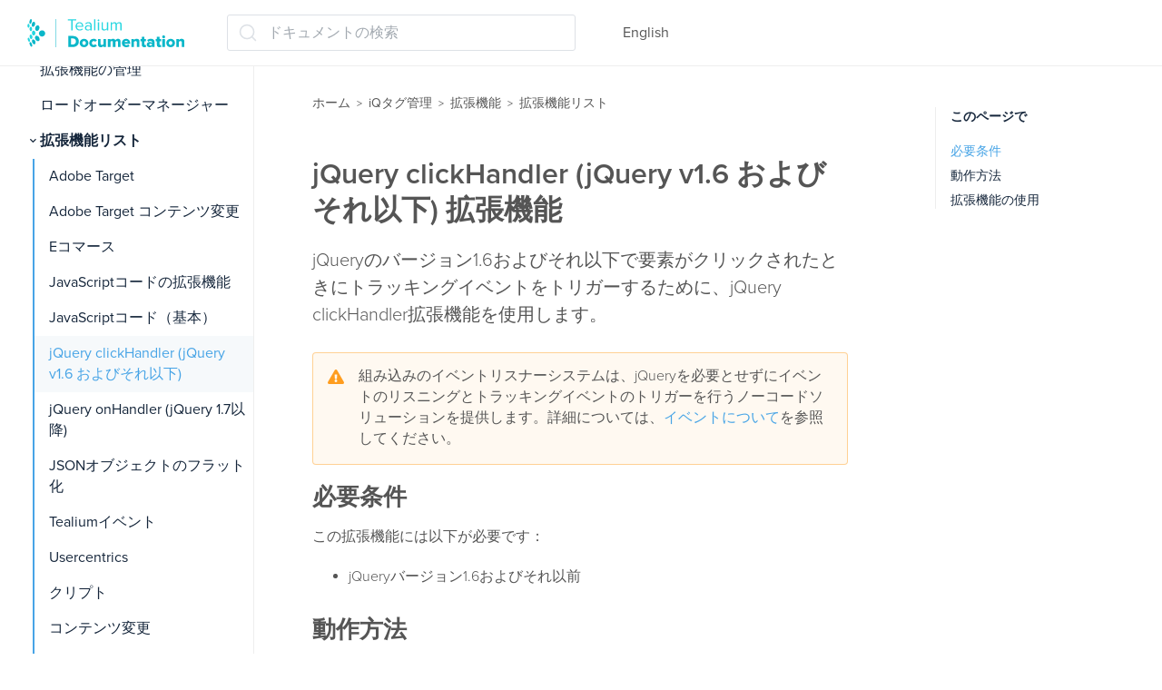

--- FILE ---
content_type: text/html; charset=utf-8
request_url: https://docs.tealium.co.jp/iq-tag-management/extensions/extensions-list/jquery-clickhandler-extension/
body_size: 14875
content:
<!DOCTYPE html>
<html class="no-js" lang="en-us">
  <head>
    <meta charset="utf-8">
    <link rel="stylesheet" href="https://use.typekit.net/ilp4lxb.css">

    <meta http-equiv="X-UA-Compatible" content="IE=edge,chrome=1">
     
    <title>jQuery clickHandler (jQuery v1.6 およびそれ以下) 拡張機能 | 拡張機能のリスト | Tealium開発者ドキュメント</title>
    <meta name="HandheldFriendly" content="True">
    <meta name="MobileOptimized" content="320">

    <meta name="viewport" content="width=device-width,minimum-scale=1">
     <meta name="generator" content="Hugo 0.111.3">

      
        <META NAME="ROBOTS" CONTENT="INDEX, FOLLOW">
      

    <link href='/dist/css/app.css' rel='stylesheet' type="text/css" />
    <script>
      history.scrollRestoration = "manual";
      if (location.hash) {
        window.scrollTo(0, 0);
        setTimeout(function() {
          window.scrollTo(0, 0);
        }, 10);
      }
    </script>
  </head>
  <body class="sidebar ma0 sans-serif text-color-primary  hg-page">
      
        
<script>
var utag_data = {
    site_section  : "iq-tag-management",
    reading_time  : "1",
    site_language : "ja",
    tealium_event : "page_view"
}
</script>

<script>
 (function(a,b,c,d){
    a="//tags.tiqcdn.com/utag/tealium/docs/prod/utag.js";
    b=document;c='script';d=b.createElement(c);d.src=a;d.type='text/java'+c;d.async=true;
    a=b.getElementsByTagName(c)[0];a.parentNode.insertBefore(d,a);
  })();
</script>

      

    
<nav class="w-100 sticky-t bg-primary-color-light bb b--light-gray dpn" role="navigation">

  <div class="flex-ns flex-wrap items-center justify-start mw9">

    <div class="lh-solid ml0-ns mr0 mr4-l mv3 pl15 dib db-ns">
      <a href="https://docs.tealium.co.jp/"><img src="/images/icons/tealium-documentation-logo-color.svg" class="v-mid dib" width="186" height="31"></a>
    </div>
    
    <div class="dib ml3 mr4 mv3 pl15"><div id="docsearch">
</div>
</div><ul class="list ma0 pa0 dn dib-ns">
      </ul>

    <ul class="list ma0 pa0 dn dib-ns">
      <li class="f5 dib">
         <i class="fa fa-globe" style="color: rgba(255, 255, 255, .6)" aria-hidden="true"></i>
      </li>
      <li class="f5 dib mr4"><a href="https://docs.tealium.com/" class="dim link mid-gray">English</a>
</li>
    </ul>

  </div>
  
</nav>
    
    <main role="main" class="content-with-sidebar pb0-ns">
      

<div class="w-100 pr4">
<div class="flex">

    
      <div id="menu" class="order-0 w-auto max-vh-100 overflow-hidden overflow-y-scroll dn db-ns sticky-l pt3 pl125" style="width:280px;">
<nav class="side-nav f6" role="navigation">
  <ul class="list pa0 mt0 mb1">
  
    <li class="w-100 fw4 f5 text-color-primary pv1 pl2"><a href="/" class="w-100 link text-color-primary hover-primary-color pv2 pl0 pr2"><img src="/images/icons/icon-arrow.svg" height="10" width="16" class="di v-mid pr1"/>家</a></li>
  
  </ul>
  <ul class="list pa0"><li data-level="1" class="relative w-100 fw8 f4 mv2 text-color-primary pv1 ind2"><a href="/iq-tag-management/" class="dib w-100 link text-color-primary hover-primary-color"><span class="pb2">iQ Tag Management</span></a>
        <ul data-level="1" class="iq-tag-management desktopmenu animated fadeIn list pl0 mt2"><li class="relative w-100 fw8 f5 ">
        <a href="javascript:void(0)" class="js-toggle dib w-100 link text-color-primary hover-primary-color pv2 ind2 pr2  " data-target=".iq-getting-started">始め方</a>
        <ul class="pl2  iq-getting-started desktopmenu animated fadeIn list  dn"><li data-level="3" class="relative w-100 hover-accent-color-light fw4 f5  ind2">
        <a href="/iq-tag-management/getting-started/what-is-tealium-iq/" class="db link pr2 pv2  text-color-primary hover-primary-color " data-target=".iq-gs-what-is-tealium-iq">Tealium iQとは何ですか？</a></li><li data-level="3" class="relative w-100 hover-accent-color-light fw4 f5  ind2">
        <a href="/iq-tag-management/getting-started/how-tealium-iq-works/" class="db link pr2 pv2  text-color-primary hover-primary-color " data-target=".iq-gs-how-it-works">Tealium iQの仕組み</a></li><li data-level="3" class="relative w-100 hover-accent-color-light fw4 f5  ind2">
        <a href="/iq-tag-management/getting-started/iq-dashboard/" class="db link pr2 pv2  text-color-primary hover-primary-color " data-target=".iq-dashboard">Tealium iQ ダッシュボード</a></li><li data-level="3" class="relative w-100 hover-accent-color-light fw4 f5  ind2">
        <a href="/iq-tag-management/getting-started/web-install-concepts/" class="db link pr2 pv2  text-color-primary hover-primary-color " data-target=".iq-gs-web-install-concepts">ウェブインストールの概念</a></li><li data-level="3" class="relative w-100 hover-accent-color-light fw4 f5  ind2">
        <a href="/iq-tag-management/getting-started/tag-basics/" class="db link pr2 pv2  text-color-primary hover-primary-color " data-target=".iq-gs-tag-basics">タグの基本</a></li><li data-level="3" class="relative w-100 hover-accent-color-light fw4 f5  ind2">
        <a href="/iq-tag-management/getting-started/extension-basics/" class="db link pr2 pv2  text-color-primary hover-primary-color " data-target=".iq-gs-extensions-basics">拡張機能の基本</a></li><li data-level="3" class="relative w-100 hover-accent-color-light fw4 f5  ind2">
        <a href="/iq-tag-management/getting-started/order-of-operations/" class="db link pr2 pv2  text-color-primary hover-primary-color " data-target=".iq-gs-order-of-operations">操作の順序</a></li><li class="relative w-100 fw8 f5 ">
        <a href="javascript:void(0)" class="js-toggle dib w-100 link text-color-primary hover-primary-color pv2 ind2 pr2  " data-target=".iq-gs-install">インストール</a>
        <ul class="pl2  iq-gs-install desktopmenu animated fadeIn list  dn"><li data-level="4" class="relative w-100 hover-accent-color-light fw4 f5  ind2">
        <a href="/iq-tag-management/getting-started/install/universal-tag/" class="db link pr2 pv2  text-color-primary hover-primary-color " data-target=".iq-gs-universal-tag">ユニバーサルタグ (utag.js)</a></li><li data-level="4" class="relative w-100 hover-accent-color-light fw4 f5  ind2">
        <a href="/iq-tag-management/getting-started/install/code-center/" class="db link pr2 pv2  text-color-primary hover-primary-color " data-target=".iq-gs-code-center">コードセンター</a></li><li data-level="4" class="relative w-100 hover-accent-color-light fw4 f5  ind2">
        <a href="/iq-tag-management/getting-started/install/utag-sync/" class="db link pr2 pv2  text-color-primary hover-primary-color " data-target=".iq-gs-utagsync">utag.sync.jsの動作方法</a></li><li data-level="4" class="relative w-100 hover-accent-color-light fw4 f5  ind2">
        <a href="/iq-tag-management/getting-started/install/self-host/" class="db link pr2 pv2  text-color-primary hover-primary-color " data-target=".iq-gs-install-self-hosting">utag.jsの自己ホスティング</a></li><li data-level="4" class="relative w-100 hover-accent-color-light fw4 f5  ind2">
        <a href="/iq-tag-management/getting-started/install/load-utag-china/" class="db link pr2 pv2  text-color-primary hover-primary-color " data-target=".iq-gs-load-utag-china">中国でutag.jsをロードする</a></li></ul>
      </li><li data-level="3" class="relative w-100 hover-accent-color-light fw4 f5  ind2">
        <a href="/iq-tag-management/getting-started/file-cache/" class="db link pr2 pv2  text-color-primary hover-primary-color " data-target=".iq-how-files-are-cached">ファイルのキャッシュ方法</a></li><li data-level="3" class="relative w-100 hover-accent-color-light fw4 f5  ind2">
        <a href="/iq-tag-management/getting-started/best-practices/" class="db link pr2 pv2  text-color-primary hover-primary-color " data-target=".iq-gs-best-practices">ベストプラクティス</a></li></ul>
      </li><li class="relative w-100 fw8 f5 ">
        <a href="javascript:void(0)" class="js-toggle dib w-100 link text-color-primary hover-primary-color pv2 ind2 pr2  " data-target=".data-layer">データレイヤー</a>
        <ul class="pl2  data-layer desktopmenu animated fadeIn list  dn"><li data-level="3" class="relative w-100 hover-accent-color-light fw4 f5  ind2">
        <a href="/iq-tag-management/data-layer/about/" class="db link pr2 pv2  text-color-primary hover-primary-color " data-target=".iq-about-the-data-layer">データレイヤーについて</a></li><li data-level="3" class="relative w-100 hover-accent-color-light fw4 f5  ind2">
        <a href="/iq-tag-management/data-layer/how-it-works/" class="db link pr2 pv2  text-color-primary hover-primary-color " data-target=".iq-data-layer-how-it-works">データレイヤーの仕組み</a></li><li data-level="3" class="relative w-100 hover-accent-color-light fw4 f5  ind2">
        <a href="/iq-tag-management/data-layer/best-practices/" class="db link pr2 pv2  text-color-primary hover-primary-color " data-target=".iq-data-layer-best-practices">ベストプラクティス</a></li><li data-level="3" class="relative w-100 hover-accent-color-light fw4 f5  ind2">
        <a href="/iq-tag-management/data-layer/data-layer-variables/" class="db link pr2 pv2  text-color-primary hover-primary-color " data-target=".iq-data-layer-variable-types">変数のタイプ</a></li><li data-level="3" class="relative w-100 hover-accent-color-light fw4 f5  ind2">
        <a href="/iq-tag-management/data-layer/manage-variables/" class="db link pr2 pv2  text-color-primary hover-primary-color " data-target=".iq-data-layer-manage-variables">変数の管理</a></li><li data-level="3" class="relative w-100 hover-accent-color-light fw4 f5  ind2">
        <a href="/iq-tag-management/data-layer/data-bundles/" class="db link pr2 pv2  text-color-primary hover-primary-color " data-target=".iq-data-bundles">データバンドル</a></li><li class="relative w-100 fw8 f5 ">
        <a href="javascript:void(0)" class="js-toggle dib w-100 link text-color-primary hover-primary-color pv2 ind2 pr2  " data-target=".data-layer-converter">データレイヤーコンバータ</a>
        <ul class="pl2  data-layer-converter desktopmenu animated fadeIn list  dn"><li data-level="4" class="relative w-100 hover-accent-color-light fw4 f5  ind2">
        <a href="/iq-tag-management/data-layer/data-layer-converter/about-data-layer-converter/" class="db link pr2 pv2  text-color-primary hover-primary-color " data-target=".iq-about-the-data-layer-converter">データレイヤーコンバーターについて</a></li><li data-level="4" class="relative w-100 hover-accent-color-light fw4 f5  ind2">
        <a href="/iq-tag-management/data-layer/data-layer-converter/set-up-data-layer-converter/" class="db link pr2 pv2  text-color-primary hover-primary-color " data-target=".iq-set-up-data-layer-converter">データレイヤーコンバーターのセットアップ</a></li><li data-level="4" class="relative w-100 hover-accent-color-light fw4 f5  ind2">
        <a href="/iq-tag-management/data-layer/data-layer-converter/convert-tracking-calls/" class="db link pr2 pv2  text-color-primary hover-primary-color " data-target=".iq-convert-tracking-calls">トラッキングコールの変換</a></li><li data-level="4" class="relative w-100 hover-accent-color-light fw4 f5  ind2">
        <a href="/iq-tag-management/data-layer/data-layer-converter/customize-data-layer-converter/" class="db link pr2 pv2  text-color-primary hover-primary-color " data-target=".iq-modify-the-data-layer-converter">データレイヤーコンバーターのカスタマイズ</a></li></ul>
      </li><li class="relative w-100 fw8 f5 ">
        <a href="javascript:void(0)" class="js-toggle dib w-100 link text-color-primary hover-primary-color pv2 ind2 pr2  " data-target=".hosted-data-layer">ホストされたデータレイヤー</a>
        <ul class="pl2  hosted-data-layer desktopmenu animated fadeIn list  dn"><li data-level="4" class="relative w-100 hover-accent-color-light fw4 f5  ind2">
        <a href="/iq-tag-management/data-layer/hosted-data-layer/about-hosted-data-layer/" class="db link pr2 pv2  text-color-primary hover-primary-color " data-target=".iq-about-hosted-data-layer">ホストされたデータレイヤーについて</a></li><li data-level="4" class="relative w-100 hover-accent-color-light fw4 f5  ind2">
        <a href="/iq-tag-management/data-layer/hosted-data-layer/use-case-amp-analytisc-remote-configuration-file/" class="db link pr2 pv2  text-color-primary hover-primary-color " data-target=".iq-use-case-amp-analytics-remote-configuration-file">ユースケース - AMPアナリティクスリモート構成ファイル</a></li><li data-level="4" class="relative w-100 hover-accent-color-light fw4 f5  ind2">
        <a href="/iq-tag-management/data-layer/hosted-data-layer/use-case-supplementing-product-data/" class="db link pr2 pv2  text-color-primary hover-primary-color " data-target=".iq-use-case-supplementing-product-data">ユースケース - 製品データの補完</a></li></ul>
      </li><li data-level="3" class="relative w-100 hover-accent-color-light fw4 f5  ind2">
        <a href="/iq-tag-management/data-layer/cookies/" class="db link pr2 pv2  text-color-primary hover-primary-color " data-target=".iq-tealium-cookies">Tealiumのクッキー</a></li><li data-level="3" class="relative w-100 hover-accent-color-light fw4 f5  ind2">
        <a href="/iq-tag-management/data-layer/release-notes/" class="db link pr2 pv2  text-color-primary hover-primary-color " data-target=".release-notes-data-layer">リリースノート</a></li></ul>
      </li><li class="relative w-100 fw8 f5 ">
        <a href="javascript:void(0)" class="js-toggle dib w-100 link text-color-primary hover-primary-color pv2 ind2 pr2  " data-target=".iq-profiles">プロファイル</a>
        <ul class="pl2  iq-profiles desktopmenu animated fadeIn list  dn"><li data-level="3" class="relative w-100 hover-accent-color-light fw4 f5  ind2">
        <a href="/iq-tag-management/profiles/about/" class="db link pr2 pv2  text-color-primary hover-primary-color " data-target=".about-profiles">プロファイルについて</a></li><li data-level="3" class="relative w-100 hover-accent-color-light fw4 f5  ind2">
        <a href="/iq-tag-management/profiles/manage/" class="db link pr2 pv2  text-color-primary hover-primary-color " data-target=".manage-profiles">プロファイルの管理</a></li><li data-level="3" class="relative w-100 hover-accent-color-light fw4 f5  ind2">
        <a href="/iq-tag-management/profiles/profile-switcher/" class="db link pr2 pv2  text-color-primary hover-primary-color " data-target=".profile-switcher">プロファイル切り替え</a></li><li class="relative w-100 fw8 f5 ">
        <a href="javascript:void(0)" class="js-toggle dib w-100 link text-color-primary hover-primary-color pv2 ind2 pr2  " data-target=".profile-libraries">プロファイルライブラリ</a>
        <ul class="pl2  profile-libraries desktopmenu animated fadeIn list  dn"><li data-level="4" class="relative w-100 hover-accent-color-light fw4 f5  ind2">
        <a href="/iq-tag-management/profiles/profile-libraries/about/" class="db link pr2 pv2  text-color-primary hover-primary-color " data-target=".about-profile-libraries">プロファイルライブラリについて</a></li><li data-level="4" class="relative w-100 hover-accent-color-light fw4 f5  ind2">
        <a href="/iq-tag-management/profiles/profile-libraries/manage/" class="db link pr2 pv2  text-color-primary hover-primary-color " data-target=".manage-profile-libraries">プロファイルライブラリの管理</a></li></ul>
      </li><li data-level="3" class="relative w-100 hover-accent-color-light fw4 f5  ind2">
        <a href="/iq-tag-management/profiles/creating-a-mobile-profile/" class="db link pr2 pv2  text-color-primary hover-primary-color " data-target=".iq-creating-a-mobile-profile">モバイルプロファイルの作成</a></li><li data-level="3" class="relative w-100 hover-accent-color-light fw4 f5  ind2">
        <a href="/iq-tag-management/profiles/release-notes/" class="db link pr2 pv2  text-color-primary hover-primary-color " data-target=".release-notes-profiles">リリースノート</a></li></ul>
      </li><li class="relative w-100 fw8 f5 ">
        <a href="javascript:void(0)" class="js-toggle dib w-100 link text-color-primary hover-primary-color pv2 ind2 pr2  " data-target=".tags">タグ</a>
        <ul class="pl2  tags desktopmenu animated fadeIn list  dn"><li data-level="3" class="relative w-100 hover-accent-color-light fw4 f5  ind2">
        <a href="/iq-tag-management/tags/about/" class="db link pr2 pv2  text-color-primary hover-primary-color " data-target=".about-tags">タグについて</a></li><li data-level="3" class="relative w-100 hover-accent-color-light fw4 f5  ind2">
        <a href="/iq-tag-management/tags/manage/" class="db link pr2 pv2  text-color-primary hover-primary-color " data-target=".manage-tags">タグの管理</a></li><li class="relative w-100 fw8 f5 ">
        <a href="javascript:void(0)" class="js-toggle dib w-100 link text-color-primary hover-primary-color pv2 ind2 pr2  " data-target=".tag-marketplace">タグマーケットプレイス</a>
        <ul class="pl2  tag-marketplace desktopmenu animated fadeIn list  dn"><li data-level="4" class="relative w-100 hover-accent-color-light fw4 f5  ind2">
        <a href="/iq-tag-management/tags/tag-marketplace/about/" class="db link pr2 pv2  text-color-primary hover-primary-color " data-target=".about-tag-marketplace">タグマーケットプレイスについて</a></li><li data-level="4" class="relative w-100 hover-accent-color-light fw4 f5  ind2">
        <a href="/iq-tag-management/tags/tag-marketplace/search-tag-marketplace/" class="db link pr2 pv2  text-color-primary hover-primary-color " data-target=".search-tag-marketplace">タグの検索</a></li><li data-level="4" class="relative w-100 hover-accent-color-light fw4 f5  ind2">
        <a href="/iq-tag-management/tags/tag-marketplace/add-a-tag/" class="db link pr2 pv2  text-color-primary hover-primary-color " data-target=".add-a-tag-from-tag-marketplace">タグを追加する</a></li><li data-level="4" class="relative w-100 hover-accent-color-light fw4 f5  ind2">
        <a href="/iq-tag-management/tags/tag-marketplace/detect-a-tag-from-code/" class="db link pr2 pv2  text-color-primary hover-primary-color " data-target=".detect-a-tag-from-code">コードからタグを検出する</a></li><li data-level="4" class="relative w-100 hover-accent-color-light fw4 f5  ind2">
        <a href="/iq-tag-management/tags/tag-marketplace/tag-marketplace-policy/" class="db link pr2 pv2  text-color-primary hover-primary-color " data-target=".iq-tag-marketplace-policy">タグマーケットプレイスポリシー</a></li></ul>
      </li><li data-level="3" class="relative w-100 hover-accent-color-light fw4 f5  ind2">
        <a href="/iq-tag-management/tags/advanced-settings/" class="db link pr2 pv2  text-color-primary hover-primary-color " data-target=".tag-advanced-settings">高度なタグ構成</a></li><li data-level="3" class="relative w-100 hover-accent-color-light fw4 f5  ind2">
        <a href="/iq-tag-management/tags/tealium-generic-tag/" class="db link pr2 pv2  text-color-primary hover-primary-color " data-target=".tealium-generic-tag">Tealiumジェネリックタグ</a></li><li data-level="3" class="relative w-100 hover-accent-color-light fw4 f5  ind2">
        <a href="/iq-tag-management/tags/tealium-pixel-container-tag/" class="db link pr2 pv2  text-color-primary hover-primary-color " data-target=".tealium-pixel-container-tag">Tealiumピクセルコンテナタグ</a></li><li data-level="3" class="relative w-100 hover-accent-color-light fw4 f5  ind2">
        <a href="/iq-tag-management/tags/tealium-custom-container-tag/" class="db link pr2 pv2  text-color-primary hover-primary-color " data-target=".tealium-custom-container-tag">Tealiumカスタムコンテナタグ</a></li><li data-level="3" class="relative w-100 hover-accent-color-light fw4 f5  ind2">
        <a href="/iq-tag-management/tags/tag-reporting/" class="db link pr2 pv2  text-color-primary hover-primary-color " data-target=".tag-reporting">タグレポート</a></li><li data-level="3" class="relative w-100 hover-accent-color-light fw4 f5  ind2">
        <a href="/iq-tag-management/tags/release-notes/" class="db link pr2 pv2  text-color-primary hover-primary-color " data-target=".release-notes-tags">リリースノート</a></li></ul>
      </li><li class="relative w-100 fw8 f5 ">
        <a href="javascript:void(0)" class="js-toggle dib w-100 link text-color-primary hover-primary-color pv2 ind2 pr2  " data-target=".templates">テンプレート</a>
        <ul class="pl2  templates desktopmenu animated fadeIn list  dn"><li data-level="3" class="relative w-100 hover-accent-color-light fw4 f5  ind2">
        <a href="/iq-tag-management/templates/about/" class="db link pr2 pv2  text-color-primary hover-primary-color " data-target=".about-templates">テンプレートについて</a></li><li data-level="3" class="relative w-100 hover-accent-color-light fw4 f5  ind2">
        <a href="/iq-tag-management/templates/manage/" class="db link pr2 pv2  text-color-primary hover-primary-color " data-target=".manage-templates">テンプレートの管理</a></li><li data-level="3" class="relative w-100 hover-accent-color-light fw4 f5  ind2">
        <a href="/iq-tag-management/templates/template-status-checker/" class="db link pr2 pv2  text-color-primary hover-primary-color " data-target=".template-status-checker">テンプレートステータスチェッカー</a></li><li data-level="3" class="relative w-100 hover-accent-color-light fw4 f5  ind2">
        <a href="/iq-tag-management/templates/release-notes/" class="db link pr2 pv2  text-color-primary hover-primary-color " data-target=".release-notes-templates">リリースノート</a></li></ul>
      </li><li class="relative w-100 fw8 f5 ">
        <a href="javascript:void(0)" class="js-toggle dib w-100 link text-color-primary hover-primary-color pv2 ind2 pr2  " data-target=".events">イベント</a>
        <ul class="pl2  events desktopmenu animated fadeIn list  dn"><li data-level="3" class="relative w-100 hover-accent-color-light fw4 f5  ind2">
        <a href="/iq-tag-management/events/about/" class="db link pr2 pv2  text-color-primary hover-primary-color " data-target=".about-events">イベントについて</a></li><li data-level="3" class="relative w-100 hover-accent-color-light fw4 f5  ind2">
        <a href="/iq-tag-management/events/manage/" class="db link pr2 pv2  text-color-primary hover-primary-color " data-target=".manage-events">イベントの管理</a></li><li data-level="3" class="relative w-100 hover-accent-color-light fw4 f5  ind2">
        <a href="/iq-tag-management/events/event-scope/" class="db link pr2 pv2  text-color-primary hover-primary-color " data-target=".event-scope">スコープ</a></li><li data-level="3" class="relative w-100 hover-accent-color-light fw4 f5  ind2">
        <a href="/iq-tag-management/events/events-publish-locations/" class="db link pr2 pv2  text-color-primary hover-primary-color " data-target=".event-publish-location">パブリッシュロケーション</a></li><li data-level="3" class="relative w-100 hover-accent-color-light fw4 f5  ind2">
        <a href="/iq-tag-management/events/selectors/" class="db link pr2 pv2  text-color-primary hover-primary-color " data-target=".event-element-selectors">要素のセレクター</a></li><li data-level="3" class="relative w-100 hover-accent-color-light fw4 f5  ind2">
        <a href="/iq-tag-management/events/triggers-and-frequency/" class="db link pr2 pv2  text-color-primary hover-primary-color " data-target=".event-trigger">トリガーと頻度</a></li><li data-level="3" class="relative w-100 hover-accent-color-light fw4 f5  ind2">
        <a href="/iq-tag-management/events/variables/" class="db link pr2 pv2  text-color-primary hover-primary-color " data-target=".event-variables">イベント変数</a></li><li data-level="3" class="relative w-100 hover-accent-color-light fw4 f5  ind2">
        <a href="/iq-tag-management/events/rules/" class="db link pr2 pv2  text-color-primary hover-primary-color " data-target=".event-rules">イベントルール</a></li><li class="relative w-100 fw8 f5 ">
        <a href="javascript:void(0)" class="js-toggle dib w-100 link text-color-primary hover-primary-color pv2 ind2 pr2  " data-target=".event-types">イベントタイプ</a>
        <ul class="pl2  event-types desktopmenu animated fadeIn list  dn"><li data-level="4" class="relative w-100 hover-accent-color-light fw4 f5  ind2">
        <a href="/iq-tag-management/events/event-types/html5-video-event/" class="db link pr2 pv2  text-color-primary hover-primary-color " data-target=".html5-video-event">HTML5ビデオイベント</a></li><li data-level="4" class="relative w-100 hover-accent-color-light fw4 f5  ind2">
        <a href="/iq-tag-management/events/event-types/vimeo-event/" class="db link pr2 pv2  text-color-primary hover-primary-color " data-target=".vimeo-event">Vimeo イベント</a></li><li data-level="4" class="relative w-100 hover-accent-color-light fw4 f5  ind2">
        <a href="/iq-tag-management/events/event-types/youtube-event/" class="db link pr2 pv2  text-color-primary hover-primary-color " data-target=".youtube-event">YouTubeイベント</a></li><li data-level="4" class="relative w-100 hover-accent-color-light fw4 f5  ind2">
        <a href="/iq-tag-management/events/event-types/click-event/" class="db link pr2 pv2  text-color-primary hover-primary-color " data-target=".click-event">クリックイベント</a></li><li data-level="4" class="relative w-100 hover-accent-color-light fw4 f5  ind2">
        <a href="/iq-tag-management/events/event-types/scroll-event/" class="db link pr2 pv2  text-color-primary hover-primary-color " data-target=".scroll-event">スクロールイベント</a></li><li data-level="4" class="relative w-100 hover-accent-color-light fw4 f5  ind2">
        <a href="/iq-tag-management/events/event-types/hash-change-event/" class="db link pr2 pv2  text-color-primary hover-primary-color " data-target=".hash-change-event">ハッシュ変更イベント</a></li><li data-level="4" class="relative w-100 hover-accent-color-light fw4 f5  ind2">
        <a href="/iq-tag-management/events/event-types/form-submission-event/" class="db link pr2 pv2  text-color-primary hover-primary-color " data-target=".form-submission-event">フォーム送信イベント</a></li><li data-level="4" class="relative w-100 hover-accent-color-light fw4 f5  ind2">
        <a href="/iq-tag-management/events/event-types/page-view-event/" class="db link pr2 pv2  text-color-primary hover-primary-color " data-target=".page-view-event">ページビューイベント</a></li><li data-level="4" class="relative w-100 hover-accent-color-light fw4 f5  ind2">
        <a href="/iq-tag-management/events/event-types/mouseover-event/" class="db link pr2 pv2  text-color-primary hover-primary-color " data-target=".mouseover-event">マウスオーバーイベント</a></li><li data-level="4" class="relative w-100 hover-accent-color-light fw4 f5  ind2">
        <a href="/iq-tag-management/events/event-types/element-visibility-event/" class="db link pr2 pv2  text-color-primary hover-primary-color " data-target=".element-visibility-event">要素の可視性イベント</a></li></ul>
      </li><li class="relative w-100 fw8 f5 ">
        <a href="javascript:void(0)" class="js-toggle dib w-100 link text-color-primary hover-primary-color pv2 ind2 pr2  " data-target=".subscribe-tags-to-events">イベントにタグを登録する</a>
        <ul class="pl2  subscribe-tags-to-events desktopmenu animated fadeIn list  dn"><li data-level="4" class="relative w-100 hover-accent-color-light fw4 f5  ind2">
        <a href="/iq-tag-management/events/subscribe-tags-to-events/subscribe/" class="db link pr2 pv2  text-color-primary hover-primary-color " data-target=".subscribe-tag-to-event">タグをイベントに登録する</a></li><li data-level="4" class="relative w-100 hover-accent-color-light fw4 f5  ind2">
        <a href="/iq-tag-management/events/subscribe-tags-to-events/tag-event-load-rules-logic/" class="db link pr2 pv2  text-color-primary hover-primary-color " data-target=".tag-event-load-rules-logic">ロードと発火のロジック</a></li><li data-level="4" class="relative w-100 hover-accent-color-light fw4 f5  ind2">
        <a href="/iq-tag-management/events/subscribe-tags-to-events/tag-event-load-rules-examples/" class="db link pr2 pv2  text-color-primary hover-primary-color " data-target=".tag-event-load-rules-examples">例</a></li></ul>
      </li><li data-level="3" class="relative w-100 hover-accent-color-light fw4 f5  ind2">
        <a href="/iq-tag-management/events/release-notes/" class="db link pr2 pv2  text-color-primary hover-primary-color " data-target=".release-notes-events">リリースノート</a></li></ul>
      </li><li class="relative w-100 fw8 f5 ">
        <a href="javascript:void(0)" class="js-toggle dib w-100 link text-color-primary hover-primary-color pv2 ind2 pr2  " data-target=".load-rules">ロードルール</a>
        <ul class="pl2  load-rules desktopmenu animated fadeIn list  dn"><li data-level="3" class="relative w-100 hover-accent-color-light fw4 f5  ind2">
        <a href="/iq-tag-management/load-rules/about/" class="db link pr2 pv2  text-color-primary hover-primary-color " data-target=".about-load-rules">ロードルールについて</a></li><li data-level="3" class="relative w-100 hover-accent-color-light fw4 f5  ind2">
        <a href="/iq-tag-management/load-rules/examples/" class="db link pr2 pv2  text-color-primary hover-primary-color " data-target=".example-load-rules">ロードルールの例</a></li><li data-level="3" class="relative w-100 hover-accent-color-light fw4 f5  ind2">
        <a href="/iq-tag-management/load-rules/manage/" class="db link pr2 pv2  text-color-primary hover-primary-color " data-target=".manage-load-rules">ロードルールの管理</a></li><li data-level="3" class="relative w-100 hover-accent-color-light fw4 f5  ind2">
        <a href="/iq-tag-management/load-rules/release-notes/" class="db link pr2 pv2  text-color-primary hover-primary-color " data-target=".load-rules-data-mappings">リリースノート</a></li></ul>
      </li><li class="relative w-100 fw8 f5 ">
        <a href="javascript:void(0)" class="js-toggle dib w-100 link text-color-primary hover-primary-color pv2 ind2 pr2  " data-target=".data-mappings">データマッピング</a>
        <ul class="pl2  data-mappings desktopmenu animated fadeIn list  dn"><li data-level="3" class="relative w-100 hover-accent-color-light fw4 f5  ind2">
        <a href="/iq-tag-management/data-mappings/about/" class="db link pr2 pv2  text-color-primary hover-primary-color " data-target=".about-data-mappings">データマッピングについて</a></li><li data-level="3" class="relative w-100 hover-accent-color-light fw4 f5  ind2">
        <a href="/iq-tag-management/data-mappings/manage/" class="db link pr2 pv2  text-color-primary hover-primary-color " data-target=".manage-data-mappings">データマッピングの管理</a></li><li data-level="3" class="relative w-100 hover-accent-color-light fw4 f5  ind2">
        <a href="/iq-tag-management/data-mappings/release-notes/" class="db link pr2 pv2  text-color-primary hover-primary-color " data-target=".release-notes-data-mappings">リリースノート</a></li></ul>
      </li><li class="relative w-100 fw8 f5  active">
        <a href="javascript:void(0)" class="js-toggle dib w-100 link text-color-primary hover-primary-color pv2 ind2 pr2 primary-color expanded " data-target=".extensions">拡張機能</a>
        <ul class="pl2  extensions desktopmenu animated fadeIn list "><li data-level="3" class="relative w-100 hover-accent-color-light fw4 f5  ind2">
        <a href="/iq-tag-management/extensions/about/" class="db link pr2 pv2  text-color-primary hover-primary-color " data-target=".about-extensions">拡張機能について</a></li><li data-level="3" class="relative w-100 hover-accent-color-light fw4 f5  ind2">
        <a href="/iq-tag-management/extensions/manage/" class="db link pr2 pv2  text-color-primary hover-primary-color " data-target=".manage-extensions">拡張機能の管理</a></li><li data-level="3" class="relative w-100 hover-accent-color-light fw4 f5  ind2">
        <a href="/iq-tag-management/extensions/load-order-manager/" class="db link pr2 pv2  text-color-primary hover-primary-color " data-target=".iq-load-order-manager">ロードオーダーマネージャー</a></li><li class="relative w-100 fw8 f5  active">
        <a href="javascript:void(0)" class="js-toggle dib w-100 link text-color-primary hover-primary-color pv2 ind2 pr2 primary-color expanded " data-target=".extensions-list">拡張機能リスト</a>
        <ul class="pl2 bl b--primary bw1 extensions-list desktopmenu animated fadeIn list "><li data-level="4" class="relative w-100 hover-accent-color-light fw4 f5  ind2">
        <a href="/iq-tag-management/extensions/extensions-list/adobe-target-extension/" class="db link pr2 pv2  text-color-primary hover-primary-color " data-target=".adobe-target-extension">Adobe Target</a></li><li data-level="4" class="relative w-100 hover-accent-color-light fw4 f5  ind2">
        <a href="/iq-tag-management/extensions/extensions-list/adobe-target-content-modification-extension/" class="db link pr2 pv2  text-color-primary hover-primary-color " data-target=".adobe-target-content-modification-extension">Adobe Target コンテンツ変更</a></li><li data-level="4" class="relative w-100 hover-accent-color-light fw4 f5  ind2">
        <a href="/iq-tag-management/extensions/extensions-list/e-commerce-extension/" class="db link pr2 pv2  text-color-primary hover-primary-color " data-target=".e-commerce-extension">Eコマース</a></li><li data-level="4" class="relative w-100 hover-accent-color-light fw4 f5  ind2">
        <a href="/iq-tag-management/extensions/extensions-list/advanced-javascript-code-extension/" class="db link pr2 pv2  text-color-primary hover-primary-color " data-target=".advanced-javascript-code-extension">JavaScriptコードの拡張機能</a></li><li data-level="4" class="relative w-100 hover-accent-color-light fw4 f5  ind2">
        <a href="/iq-tag-management/extensions/extensions-list/javascript-code-basic-extension/" class="db link pr2 pv2  text-color-primary hover-primary-color " data-target=".javascript-code-extension-basic">JavaScriptコード（基本）</a></li><li data-level="4" class="selected relative w-100 hover-accent-color-light fw4 f5  ind2">
        <a href="/iq-tag-management/extensions/extensions-list/jquery-clickhandler-extension/" class="db link pr2 pv2  bg-secondary primary-color " data-target=".jquery-clickhandler-extension">jQuery clickHandler (jQuery v1.6 およびそれ以下)</a></li><li data-level="4" class="relative w-100 hover-accent-color-light fw4 f5  ind2">
        <a href="/iq-tag-management/extensions/extensions-list/jquery-onhandler-extension/" class="db link pr2 pv2  text-color-primary hover-primary-color " data-target=".jquery-onhandler-extension">jQuery onHandler (jQuery 1.7以降)</a></li><li data-level="4" class="relative w-100 hover-accent-color-light fw4 f5  ind2">
        <a href="/iq-tag-management/extensions/extensions-list/flatten-json-objects-extension/" class="db link pr2 pv2  text-color-primary hover-primary-color " data-target=".flatten-json-objects-extension">JSONオブジェクトのフラット化</a></li><li data-level="4" class="relative w-100 hover-accent-color-light fw4 f5  ind2">
        <a href="/iq-tag-management/extensions/extensions-list/tealium-events-extension/" class="db link pr2 pv2  text-color-primary hover-primary-color " data-target=".tealium-events-extension">Tealiumイベント</a></li><li data-level="4" class="relative w-100 hover-accent-color-light fw4 f5  ind2">
        <a href="/iq-tag-management/extensions/extensions-list/usercentrics-extension/" class="db link pr2 pv2  text-color-primary hover-primary-color " data-target=".usercentrics-extension">Usercentrics</a></li><li data-level="4" class="relative w-100 hover-accent-color-light fw4 f5  ind2">
        <a href="/iq-tag-management/extensions/extensions-list/crypto-extension/" class="db link pr2 pv2  text-color-primary hover-primary-color " data-target=".crypto-extension">クリプト</a></li><li data-level="4" class="relative w-100 hover-accent-color-light fw4 f5  ind2">
        <a href="/iq-tag-management/extensions/extensions-list/content-modification-extension/" class="db link pr2 pv2  text-color-primary hover-primary-color " data-target=".content-modification-extension">コンテンツ変更</a></li><li data-level="4" class="relative w-100 hover-accent-color-light fw4 f5  ind2">
        <a href="/iq-tag-management/extensions/extensions-list/split-segmentation-extension/" class="db link pr2 pv2  text-color-primary hover-primary-color " data-target=".split-segmentation-extension">スプリットセグメンテーション</a></li><li data-level="4" class="relative w-100 hover-accent-color-light fw4 f5  ind2">
        <a href="/iq-tag-management/extensions/extensions-list/channels-extension/" class="db link pr2 pv2  text-color-primary hover-primary-color " data-target=".channels-extension">チャネル</a></li><li data-level="4" class="relative w-100 hover-accent-color-light fw4 f5  ind2">
        <a href="/iq-tag-management/extensions/extensions-list/persist-data-value-extension/" class="db link pr2 pv2  text-color-primary hover-primary-color " data-target=".persist-data-value-extension">データ値の永続化</a></li><li data-level="4" class="relative w-100 hover-accent-color-light fw4 f5  ind2">
        <a href="/iq-tag-management/extensions/extensions-list/join-data-values-extension/" class="db link pr2 pv2  text-color-primary hover-primary-color " data-target=".join-data-values-extension">データ値の結合</a></li><li data-level="4" class="relative w-100 hover-accent-color-light fw4 f5  ind2">
        <a href="/iq-tag-management/extensions/extensions-list/set-data-values-extension/" class="db link pr2 pv2  text-color-primary hover-primary-color " data-target=".set-data-values-extension">データ値構成</a></li><li data-level="4" class="relative w-100 hover-accent-color-light fw4 f5  ind2">
        <a href="/iq-tag-management/extensions/extensions-list/tracking-opt-out-extension/" class="db link pr2 pv2  text-color-primary hover-primary-color " data-target=".tracking-opt-out-extension">トラッキングオプトアウト</a></li><li data-level="4" class="relative w-100 hover-accent-color-light fw4 f5  ind2">
        <a href="/iq-tag-management/extensions/extensions-list/do-not-track-extension/" class="db link pr2 pv2  text-color-primary hover-primary-color " data-target=".do-not-track-extension">トラッキング拒否</a></li><li data-level="4" class="relative w-100 hover-accent-color-light fw4 f5  ind2">
        <a href="/iq-tag-management/extensions/extensions-list/domain-based-deployment-extension/" class="db link pr2 pv2  text-color-primary hover-primary-color " data-target=".domain-based-deployment-extension">ドメインベースのデプロイメント</a></li><li data-level="4" class="relative w-100 hover-accent-color-light fw4 f5  ind2">
        <a href="/iq-tag-management/extensions/extensions-list/pathname-tokenizer-extension/" class="db link pr2 pv2  text-color-primary hover-primary-color " data-target=".pathname-tokenizer-extension">パス名トークナイザー</a></li><li data-level="4" class="relative w-100 hover-accent-color-light fw4 f5  ind2">
        <a href="/iq-tag-management/extensions/extensions-list/view-through-tracking-extension/" class="db link pr2 pv2  text-color-primary hover-primary-color " data-target=".view-through-tracking-extension">ビュースルー トラッキング</a></li><li data-level="4" class="relative w-100 hover-accent-color-light fw4 f5  ind2">
        <a href="/iq-tag-management/extensions/extensions-list/privacy-manager-extension/" class="db link pr2 pv2  text-color-primary hover-primary-color " data-target=".privacy-manager-extension">プライバシーマネージャー</a></li><li data-level="4" class="relative w-100 hover-accent-color-light fw4 f5  ind2">
        <a href="/iq-tag-management/extensions/extensions-list/hosted-data-layer-extension/" class="db link pr2 pv2  text-color-primary hover-primary-color " data-target=".hosted-data-layer-extension">ホストされたデータレイヤー</a></li><li data-level="4" class="relative w-100 hover-accent-color-light fw4 f5  ind2">
        <a href="/iq-tag-management/extensions/extensions-list/modal-offer-extension/" class="db link pr2 pv2  text-color-primary hover-primary-color " data-target=".modal-offer-extension">モーダルオファー</a></li><li data-level="4" class="relative w-100 hover-accent-color-light fw4 f5  ind2">
        <a href="/iq-tag-management/extensions/extensions-list/link-tracking-extension/" class="db link pr2 pv2  text-color-primary hover-primary-color " data-target=".link-tracking-extension">リンクトラッキング</a></li><li data-level="4" class="relative w-100 hover-accent-color-light fw4 f5  ind2">
        <a href="/iq-tag-management/extensions/extensions-list/lookup-table-extension/" class="db link pr2 pv2  text-color-primary hover-primary-color " data-target=".lookup-table-extension">ルックアップテーブル</a></li><li data-level="4" class="relative w-100 hover-accent-color-light fw4 f5  ind2">
        <a href="/iq-tag-management/extensions/extensions-list/china-cdn-deployment-extension/" class="db link pr2 pv2  text-color-primary hover-primary-color " data-target=".china-cdn-deployment-extension">中国CDNデプロイメント</a></li><li data-level="4" class="relative w-100 hover-accent-color-light fw4 f5  ind2">
        <a href="/iq-tag-management/extensions/extensions-list/previous-page-extension/" class="db link pr2 pv2  text-color-primary hover-primary-color " data-target=".previous-page-extension">前のページ</a></li><li data-level="4" class="relative w-100 hover-accent-color-light fw4 f5  ind2">
        <a href="/iq-tag-management/extensions/extensions-list/lower-casing-extension/" class="db link pr2 pv2  text-color-primary hover-primary-color " data-target=".lower-casing-extension">小文字化</a></li><li data-level="4" class="relative w-100 hover-accent-color-light fw4 f5  ind2">
        <a href="/iq-tag-management/extensions/extensions-list/currency-converter-extension/" class="db link pr2 pv2  text-color-primary hover-primary-color " data-target=".currency-converter-extension">通貨変換</a></li></ul>
      </li><li data-level="3" class="relative w-100 hover-accent-color-light fw4 f5  ind2">
        <a href="/iq-tag-management/extensions/release-notes/" class="db link pr2 pv2  text-color-primary hover-primary-color " data-target=".release-notes-extensions">リリースノート</a></li></ul>
      </li><li class="relative w-100 fw8 f5 ">
        <a href="javascript:void(0)" class="js-toggle dib w-100 link text-color-primary hover-primary-color pv2 ind2 pr2  " data-target=".labels">ラベル</a>
        <ul class="pl2  labels desktopmenu animated fadeIn list  dn"><li data-level="3" class="relative w-100 hover-accent-color-light fw4 f5  ind2">
        <a href="/iq-tag-management/labels/about/" class="db link pr2 pv2  text-color-primary hover-primary-color " data-target=".about-labels">ラベルについて</a></li><li data-level="3" class="relative w-100 hover-accent-color-light fw4 f5  ind2">
        <a href="/iq-tag-management/labels/manage/" class="db link pr2 pv2  text-color-primary hover-primary-color " data-target=".manage-labels">ラベルの管理</a></li><li data-level="3" class="relative w-100 hover-accent-color-light fw4 f5  ind2">
        <a href="/iq-tag-management/labels/resource-locks/" class="db link pr2 pv2  text-color-primary hover-primary-color " data-target=".resource-locks">リソースロック</a></li><li data-level="3" class="relative w-100 hover-accent-color-light fw4 f5  ind2">
        <a href="/iq-tag-management/labels/release-notes/" class="db link pr2 pv2  text-color-primary hover-primary-color " data-target=".release-notes-labels">リリースノート</a></li></ul>
      </li><li class="relative w-100 fw8 f5 ">
        <a href="javascript:void(0)" class="js-toggle dib w-100 link text-color-primary hover-primary-color pv2 ind2 pr2  " data-target=".save-publish">保存して公開</a>
        <ul class="pl2  save-publish desktopmenu animated fadeIn list  dn"><li data-level="3" class="relative w-100 hover-accent-color-light fw4 f5  ind2">
        <a href="/iq-tag-management/save-publish/publishing-best-practices/" class="db link pr2 pv2  text-color-primary hover-primary-color " data-target=".publishing-best-practices-personas">パブリッシングのベストプラクティス</a></li><li data-level="3" class="relative w-100 hover-accent-color-light fw4 f5  ind2">
        <a href="/iq-tag-management/save-publish/about-saving/" class="db link pr2 pv2  text-color-primary hover-primary-color " data-target=".about-saving">保存について</a></li><li data-level="3" class="relative w-100 hover-accent-color-light fw4 f5  ind2">
        <a href="/iq-tag-management/save-publish/about-publishing/" class="db link pr2 pv2  text-color-primary hover-primary-color " data-target=".about-publishing">公開について</a></li><li data-level="3" class="relative w-100 hover-accent-color-light fw4 f5  ind2">
        <a href="/iq-tag-management/save-publish/save-publish-a-version/" class="db link pr2 pv2  text-color-primary hover-primary-color " data-target=".saving-and-publishing">バージョンの保存と公開</a></li><li data-level="3" class="relative w-100 hover-accent-color-light fw4 f5  ind2">
        <a href="/iq-tag-management/save-publish/version-history/" class="db link pr2 pv2  text-color-primary hover-primary-color " data-target=".client-side-versions">バージョン履歴</a></li><li data-level="3" class="relative w-100 hover-accent-color-light fw4 f5  ind2">
        <a href="/iq-tag-management/save-publish/publish-configuration/" class="db link pr2 pv2  text-color-primary hover-primary-color " data-target=".publish-configuration">公開構成</a></li><li data-level="3" class="relative w-100 hover-accent-color-light fw4 f5  ind2">
        <a href="/iq-tag-management/save-publish/custom-publish-environments/" class="db link pr2 pv2  text-color-primary hover-primary-color " data-target=".custom-publish-environments">カスタム公開環境</a></li><li data-level="3" class="relative w-100 hover-accent-color-light fw4 f5  ind2">
        <a href="/iq-tag-management/save-publish/publish-workflow-management/" class="db link pr2 pv2  text-color-primary hover-primary-color " data-target=".publish-workflow-management">パブリッシングワークフロー</a></li><li data-level="3" class="relative w-100 hover-accent-color-light fw4 f5  ind2">
        <a href="/iq-tag-management/save-publish/version-labels/" class="db link pr2 pv2  text-color-primary hover-primary-color " data-target=".version-labels">バージョンラベル</a></li><li data-level="3" class="relative w-100 hover-accent-color-light fw4 f5  ind2">
        <a href="/iq-tag-management/save-publish/version-diff-tool/" class="db link pr2 pv2  text-color-primary hover-primary-color " data-target=".tealium-iq-diff-tool">バージョン差分ツール</a></li><li data-level="3" class="relative w-100 hover-accent-color-light fw4 f5  ind2">
        <a href="/iq-tag-management/save-publish/merging-versions/" class="db link pr2 pv2  text-color-primary hover-primary-color " data-target=".merging-versions">バージョンの統合</a></li><li data-level="3" class="relative w-100 hover-accent-color-light fw4 f5  ind2">
        <a href="/iq-tag-management/save-publish/concurrent-users/" class="db link pr2 pv2  text-color-primary hover-primary-color " data-target=".save-publish-concurrent-users">同時利用者</a></li><li data-level="3" class="relative w-100 hover-accent-color-light fw4 f5  ind2">
        <a href="/iq-tag-management/save-publish/merging-changes-between-concurrent-users/" class="db link pr2 pv2  text-color-primary hover-primary-color " data-target=".merging-changes-between-concurrent-users">同時利用者間での変更のマージ</a></li><li data-level="3" class="relative w-100 hover-accent-color-light fw4 f5  ind2">
        <a href="/iq-tag-management/save-publish/subresource-integrity/" class="db link pr2 pv2  text-color-primary hover-primary-color " data-target=".subresource-integrity">サブリソースインテグリティ</a></li><li data-level="3" class="relative w-100 hover-accent-color-light fw4 f5  ind2">
        <a href="/iq-tag-management/save-publish/release-notes/" class="db link pr2 pv2  text-color-primary hover-primary-color " data-target=".release-notes-save-publish">リリースノート</a></li></ul>
      </li><li class="relative w-100 fw8 f5 ">
        <a href="javascript:void(0)" class="js-toggle dib w-100 link text-color-primary hover-primary-color pv2 ind2 pr2  " data-target=".iq-administration">管理</a>
        <ul class="pl2  iq-administration desktopmenu animated fadeIn list  dn"><li class="relative w-100 fw8 f5 ">
        <a href="javascript:void(0)" class="js-toggle dib w-100 link text-color-primary hover-primary-color pv2 ind2 pr2  " data-target=".user-permissions">ユーザー権限</a>
        <ul class="pl2  user-permissions desktopmenu animated fadeIn list  dn"><li data-level="4" class="relative w-100 hover-accent-color-light fw4 f5  ind2">
        <a href="/iq-tag-management/administration/user-permissions/about/" class="db link pr2 pv2  text-color-primary hover-primary-color " data-target=".about-user-permissions">ユーザー権限について</a></li><li data-level="4" class="relative w-100 hover-accent-color-light fw4 f5  ind2">
        <a href="/iq-tag-management/administration/user-permissions/manage/" class="db link pr2 pv2  text-color-primary hover-primary-color " data-target=".manage-user-permissions">ユーザー権限の管理</a></li></ul>
      </li><li class="relative w-100 fw8 f5 ">
        <a href="javascript:void(0)" class="js-toggle dib w-100 link text-color-primary hover-primary-color pv2 ind2 pr2  " data-target=".iq-security">セキュリティ</a>
        <ul class="pl2  iq-security desktopmenu animated fadeIn list  dn"><li data-level="4" class="relative w-100 hover-accent-color-light fw4 f5  ind2">
        <a href="/iq-tag-management/administration/security/password-policy/" class="db link pr2 pv2  text-color-primary hover-primary-color " data-target=".password-policy">パスワードポリシー</a></li><li data-level="4" class="relative w-100 hover-accent-color-light fw4 f5  ind2">
        <a href="/iq-tag-management/administration/security/session-timeout/" class="db link pr2 pv2  text-color-primary hover-primary-color " data-target=".iq-session-timeout">セッションタイムアウト</a></li><li data-level="4" class="relative w-100 hover-accent-color-light fw4 f5  ind2">
        <a href="/iq-tag-management/administration/security/mfa/" class="db link pr2 pv2  text-color-primary hover-primary-color " data-target=".multi-factor-authentication-mfa">マルチファクタ認証（MFA）</a></li><li data-level="4" class="relative w-100 hover-accent-color-light fw4 f5  ind2">
        <a href="/iq-tag-management/administration/security/mfa-faq/" class="db link pr2 pv2  text-color-primary hover-primary-color " data-target=".multi-factor-authentication-faq">マルチファクター認証 FAQ</a></li><li data-level="4" class="relative w-100 hover-accent-color-light fw4 f5  ind2">
        <a href="/iq-tag-management/administration/security/api-keys/" class="db link pr2 pv2  text-color-primary hover-primary-color " data-target=".managing-and-generating-api-keys">APIキーの管理と生成</a></li></ul>
      </li><li data-level="3" class="relative w-100 hover-accent-color-light fw4 f5  ind2">
        <a href="/iq-tag-management/administration/user-settings/" class="db link pr2 pv2  text-color-primary hover-primary-color " data-target=".user-settings">ユーザー構成</a></li><li class="relative w-100 fw8 f5 ">
        <a href="javascript:void(0)" class="js-toggle dib w-100 link text-color-primary hover-primary-color pv2 ind2 pr2  " data-target=".first-party-domains">ファーストパーティドメイン</a>
        <ul class="pl2  first-party-domains desktopmenu animated fadeIn list  dn"><li data-level="4" class="relative w-100 hover-accent-color-light fw4 f5  ind2">
        <a href="/iq-tag-management/administration/first-party-domains/about/" class="db link pr2 pv2  text-color-primary hover-primary-color " data-target=".about-first-party-domains">ファーストパーティドメインについて</a></li><li data-level="4" class="relative w-100 hover-accent-color-light fw4 f5  ind2">
        <a href="/iq-tag-management/administration/first-party-domains/configure-server-side/" class="db link pr2 pv2  text-color-primary hover-primary-color " data-target=".configure-server-side-data-collection">サーバーサイドデータ収集の構成</a></li><li data-level="4" class="relative w-100 hover-accent-color-light fw4 f5  ind2">
        <a href="/iq-tag-management/administration/first-party-domains/configure-client-side/" class="db link pr2 pv2  text-color-primary hover-primary-color " data-target=".configure-client-side-delivery">クライアントサイド配信の構成</a></li><li data-level="4" class="relative w-100 hover-accent-color-light fw4 f5  ind2">
        <a href="/iq-tag-management/administration/first-party-domains/update-endpoints/" class="db link pr2 pv2  text-color-primary hover-primary-color " data-target=".fpd-update-domains">エンドポイント構成の更新</a></li><li data-level="4" class="relative w-100 hover-accent-color-light fw4 f5  ind2">
        <a href="/iq-tag-management/administration/first-party-domains/manage/" class="db link pr2 pv2  text-color-primary hover-primary-color " data-target=".manage-first-party-domains">ファーストパーティドメインの管理</a></li></ul>
      </li><li class="relative w-100 fw8 f5 ">
        <a href="javascript:void(0)" class="js-toggle dib w-100 link text-color-primary hover-primary-color pv2 ind2 pr2  " data-target=".linking-to-github">GitHubへのリンク</a>
        <ul class="pl2  linking-to-github desktopmenu animated fadeIn list  dn"><li data-level="4" class="relative w-100 hover-accent-color-light fw4 f5  ind2">
        <a href="/iq-tag-management/administration/linking-to-github/about/" class="db link pr2 pv2  text-color-primary hover-primary-color " data-target=".about-linking-to-github">GitHubへのリンクについて</a></li><li data-level="4" class="relative w-100 hover-accent-color-light fw4 f5  ind2">
        <a href="/iq-tag-management/administration/linking-to-github/manage/" class="db link pr2 pv2  text-color-primary hover-primary-color " data-target=".manage-linking-to-github">GitHubへのリンクを管理する</a></li><li data-level="4" class="relative w-100 hover-accent-color-light fw4 f5  ind2">
        <a href="/iq-tag-management/administration/linking-to-github/faq/" class="db link pr2 pv2  text-color-primary hover-primary-color " data-target=".linking-to-github-faq">GitHubへのリンクに関するFAQ</a></li></ul>
      </li></ul>
      </li><li class="relative w-100 fw8 f5 ">
        <a href="javascript:void(0)" class="js-toggle dib w-100 link text-color-primary hover-primary-color pv2 ind2 pr2  " data-target=".cs-consent">同意</a>
        <ul class="pl2  cs-consent desktopmenu animated fadeIn list  dn"><li class="relative w-100 fw8 f5 ">
        <a href="javascript:void(0)" class="js-toggle dib w-100 link text-color-primary hover-primary-color pv2 ind2 pr2  " data-target=".consent-management">同意管理</a>
        <ul class="pl2  consent-management desktopmenu animated fadeIn list  dn"><li data-level="4" class="relative w-100 hover-accent-color-light fw4 f5  ind2">
        <a href="/iq-tag-management/consent/consent-management/about/" class="db link pr2 pv2  text-color-primary hover-primary-color " data-target=".about-consent-management">同意管理について</a></li><li class="relative w-100 fw8 f5 ">
        <a href="javascript:void(0)" class="js-toggle dib w-100 link text-color-primary hover-primary-color pv2 ind2 pr2  " data-target=".explicit-consent-prompt">明示的な同意プロンプト</a>
        <ul class="pl2  explicit-consent-prompt desktopmenu animated fadeIn list  dn"><li data-level="5" class="relative w-100 hover-accent-color-light fw4 f5  ind2">
        <a href="/iq-tag-management/consent/consent-management/explicit-consent-prompt/about/" class="db link pr2 pv2  text-color-primary hover-primary-color " data-target=".about-explicit-consent-prompt">明示的な同意プロンプトマネージャーについて</a></li><li data-level="5" class="relative w-100 hover-accent-color-light fw4 f5  ind2">
        <a href="/iq-tag-management/consent/consent-management/explicit-consent-prompt/%E7%AE%A1%E7%90%86/" class="db link pr2 pv2  text-color-primary hover-primary-color " data-target=".manage-explicit-consent-prompt">明示的同意プロンプトの管理</a></li></ul>
      </li><li class="relative w-100 fw8 f5 ">
        <a href="javascript:void(0)" class="js-toggle dib w-100 link text-color-primary hover-primary-color pv2 ind2 pr2  " data-target=".consent-preferences-dialog">同意構成ダイアログ</a>
        <ul class="pl2  consent-preferences-dialog desktopmenu animated fadeIn list  dn"><li data-level="5" class="relative w-100 hover-accent-color-light fw4 f5  ind2">
        <a href="/iq-tag-management/consent/consent-management/consent-preferences-dialog/about/" class="db link pr2 pv2  text-color-primary hover-primary-color " data-target=".about-consent-preferences">同意構成マネージャーの仕組み</a></li><li data-level="5" class="relative w-100 hover-accent-color-light fw4 f5  ind2">
        <a href="/iq-tag-management/consent/consent-management/consent-preferences-dialog/manage/" class="db link pr2 pv2  text-color-primary hover-primary-color " data-target=".manage-consent-preferences">コンテンツ構成の管理</a></li></ul>
      </li><li class="relative w-100 fw8 f5 ">
        <a href="javascript:void(0)" class="js-toggle dib w-100 link text-color-primary hover-primary-color pv2 ind2 pr2  " data-target=".privacy-banner-and-popup">オプトアウトプライバシーバナーとポップアップ</a>
        <ul class="pl2  privacy-banner-and-popup desktopmenu animated fadeIn list  dn"><li data-level="5" class="relative w-100 hover-accent-color-light fw4 f5  ind2">
        <a href="/iq-tag-management/consent/consent-management/privacy-banner-and-popup/about/" class="db link pr2 pv2  text-color-primary hover-primary-color " data-target=".about-ccpa-privacy-banner-and-popup">オプトアウトプライバシーバナーとポップアップについて</a></li><li data-level="5" class="relative w-100 hover-accent-color-light fw4 f5  ind2">
        <a href="/iq-tag-management/consent/consent-management/privacy-banner-and-popup/%E7%AE%A1%E7%90%86/" class="db link pr2 pv2  text-color-primary hover-primary-color " data-target=".manage-ccpa-privacy-banner-and-popup">Opt-outプライバシーバナーとポップアップの管理</a></li></ul>
      </li><li data-level="4" class="relative w-100 hover-accent-color-light fw4 f5  ind2">
        <a href="/iq-tag-management/consent/consent-management/global-parameters/" class="db link pr2 pv2  text-color-primary hover-primary-color " data-target=".global-consent-parameters">グローバルな同意パラメータ</a></li><li class="relative w-100 fw8 f5 ">
        <a href="javascript:void(0)" class="js-toggle dib w-100 link text-color-primary hover-primary-color pv2 ind2 pr2  " data-target=".global-privacy-control">グローバルプライバシーコントロール</a>
        <ul class="pl2  global-privacy-control desktopmenu animated fadeIn list  dn"><li data-level="5" class="relative w-100 hover-accent-color-light fw4 f5  ind2">
        <a href="/iq-tag-management/consent/consent-management/global-privacy-control/about/" class="db link pr2 pv2  text-color-primary hover-primary-color " data-target=".about-global-privacy-control">グローバルプライバシーコントロール（GPC）について</a></li><li data-level="5" class="relative w-100 hover-accent-color-light fw4 f5  ind2">
        <a href="/iq-tag-management/consent/consent-management/global-privacy-control/client-side-support-gpc/" class="db link pr2 pv2  text-color-primary hover-primary-color " data-target=".client-side-global-privacy-control">クライアントサイドのグローバルプライバシーコントロール（GPC）</a></li></ul>
      </li><li data-level="4" class="relative w-100 hover-accent-color-light fw4 f5  ind2">
        <a href="/iq-tag-management/consent/consent-management/event-logging/" class="db link pr2 pv2  text-color-primary hover-primary-color " data-target=".event-logging-for-consent-management">イベントログ記録</a></li><li data-level="4" class="relative w-100 hover-accent-color-light fw4 f5  ind2">
        <a href="/iq-tag-management/consent/consent-management/release-notes/" class="db link pr2 pv2  text-color-primary hover-primary-color " data-target=".release-notes-consent-management">リリースノート</a></li></ul>
      </li><li data-level="3" class="relative w-100 hover-accent-color-light fw4 f5  ind2">
        <a href="/iq-tag-management/consent/consent-register/" class="db link pr2 pv2  text-color-primary hover-primary-color " data-target=".consent-register">Tealium同意登録</a></li><li class="relative w-100 fw8 f5 ">
        <a href="javascript:void(0)" class="js-toggle dib w-100 link text-color-primary hover-primary-color pv2 ind2 pr2  " data-target=".consent-integrations">同意統合</a>
        <ul class="pl2  consent-integrations desktopmenu animated fadeIn list  dn"><li data-level="4" class="relative w-100 hover-accent-color-light fw4 f5  ind2">
        <a href="/iq-tag-management/consent/consent-integrations/about/" class="db link pr2 pv2  text-color-primary hover-primary-color " data-target=".about-consent-integrations">同意統合について</a></li><li data-level="4" class="relative w-100 hover-accent-color-light fw4 f5  ind2">
        <a href="/iq-tag-management/consent/consent-integrations/consent-integrations-decision-flow/" class="db link pr2 pv2  text-color-primary hover-primary-color " data-target=".consent-integrations-decision-flow">同意統合の決定フロー</a></li><li data-level="4" class="relative w-100 hover-accent-color-light fw4 f5  ind2">
        <a href="/iq-tag-management/consent/consent-integrations/manage/" class="db link pr2 pv2  text-color-primary hover-primary-color " data-target=".manage-consent-integrations">同意統合と目的グループの管理</a></li><li data-level="4" class="relative w-100 hover-accent-color-light fw4 f5  ind2">
        <a href="/iq-tag-management/consent/consent-integrations/supported-vendors/" class="db link pr2 pv2  text-color-primary hover-primary-color " data-target=".vendor-specific-configuration">サポートされているベンダーの統合</a></li><li data-level="4" class="relative w-100 hover-accent-color-light fw4 f5  ind2">
        <a href="/iq-tag-management/consent/consent-integrations/validate-and-debug/" class="db link pr2 pv2  text-color-primary hover-primary-color " data-target=".validate-and-debug-consent-integrations">検証とデバッグ</a></li><li data-level="4" class="relative w-100 hover-accent-color-light fw4 f5  ind2">
        <a href="/iq-tag-management/consent/consent-integrations/custom-cmp/" class="db link pr2 pv2  text-color-primary hover-primary-color " data-target=".custom-consent-management-platform">カスタムCMP統合</a></li><li data-level="4" class="relative w-100 hover-accent-color-light fw4 f5  ind2">
        <a href="/iq-tag-management/consent/consent-integrations/enforcement-conditions-conflict/" class="db link pr2 pv2  text-color-primary hover-primary-color " data-target=".enforcement-conditions-conflict">実施条件の競合の取り扱い</a></li><li data-level="4" class="relative w-100 hover-accent-color-light fw4 f5  ind2">
        <a href="/iq-tag-management/consent/consent-integrations/release-notes/" class="db link pr2 pv2  text-color-primary hover-primary-color " data-target=".release-notes-consent-integrations">リリースノート</a></li></ul>
      </li><li data-level="3" class="relative w-100 hover-accent-color-light fw4 f5  ind2">
        <a href="/iq-tag-management/consent/google-consent-mode/" class="db link pr2 pv2  text-color-primary hover-primary-color " data-target=".google-consent-mode">Google同意モード</a></li></ul>
      </li><li class="relative w-100 fw8 f5 ">
        <a href="javascript:void(0)" class="js-toggle dib w-100 link text-color-primary hover-primary-color pv2 ind2 pr2  " data-target=".tealium-tools">Tealiumツール</a>
        <ul class="pl2  tealium-tools desktopmenu animated fadeIn list  dn"><li data-level="3" class="relative w-100 hover-accent-color-light fw4 f5  ind2">
        <a href="/iq-tag-management/tealium-tools/browser-extension/" class="db link pr2 pv2  text-color-primary hover-primary-color " data-target=".tealium-tools-browser-extension">ブラウザ拡張機能</a></li><li data-level="3" class="relative w-100 hover-accent-color-light fw4 f5  ind2">
        <a href="/iq-tag-management/tealium-tools/web-companion-tool-adobe-test-amp-target/" class="db link pr2 pv2  text-color-primary hover-primary-color " data-target=".iq-tag-management-web-companion-tool-adobe-test-amp-target">Web Companion Adobe Test &amp; Target</a></li><li data-level="3" class="relative w-100 hover-accent-color-light fw4 f5  ind2">
        <a href="/iq-tag-management/tealium-tools/build/" class="db link pr2 pv2  text-color-primary hover-primary-color " data-target=".creating-custom-tealium-tools">カスタムツールの作成</a></li><li data-level="3" class="relative w-100 hover-accent-color-light fw4 f5  ind2">
        <a href="/iq-tag-management/tealium-tools/environment-switcher/" class="db link pr2 pv2  text-color-primary hover-primary-color " data-target=".iq-tag-management-tealium-tools-environment-switcher">環境スイッチャー</a></li></ul>
      </li><li class="relative w-100 fw8 f5 ">
        <a href="javascript:void(0)" class="js-toggle dib w-100 link text-color-primary hover-primary-color pv2 ind2 pr2  " data-target=".troubleshooting">トラブルシューティング</a>
        <ul class="pl2  troubleshooting desktopmenu animated fadeIn list  dn"><li data-level="3" class="relative w-100 hover-accent-color-light fw4 f5  ind2">
        <a href="/iq-tag-management/troubleshooting/utag-debugger/" class="db link pr2 pv2  text-color-primary hover-primary-color " data-target=".universal-tag-debugger">ユニバーサルタグデバッガー</a></li><li data-level="3" class="relative w-100 hover-accent-color-light fw4 f5  ind2">
        <a href="/iq-tag-management/troubleshooting/web-companion/" class="db link pr2 pv2  text-color-primary hover-primary-color " data-target=".iq-web-companion">Web Companion</a></li><li data-level="3" class="relative w-100 hover-accent-color-light fw4 f5  ind2">
        <a href="/iq-tag-management/troubleshooting/validate-tags/" class="db link pr2 pv2  text-color-primary hover-primary-color " data-target=".how-to-validate-and-troubleshoot-tags">タグの検証とトラブルシューティング</a></li><li data-level="3" class="relative w-100 hover-accent-color-light fw4 f5  ind2">
        <a href="/iq-tag-management/troubleshooting/switch-environoment/" class="db link pr2 pv2  text-color-primary hover-primary-color " data-target=".methods-to-switch-publish-environment">公開環境の切り替え</a></li><li data-level="3" class="relative w-100 hover-accent-color-light fw4 f5  ind2">
        <a href="/iq-tag-management/troubleshooting/page-performance/" class="db link pr2 pv2  text-color-primary hover-primary-color " data-target=".page-performance">ページのパフォーマンス</a></li><li data-level="3" class="relative w-100 hover-accent-color-light fw4 f5  ind2">
        <a href="/iq-tag-management/troubleshooting/nav-timing-data/" class="db link pr2 pv2  text-color-primary hover-primary-color " data-target=".how-to-enable-navigation-timing-data">ナビゲーションタイミングデータ</a></li><li data-level="3" class="relative w-100 hover-accent-color-light fw4 f5  ind2">
        <a href="/iq-tag-management/troubleshooting/charles-proxy/" class="db link pr2 pv2  text-color-primary hover-primary-color " data-target=".enhanced-browser-console-debugging-with-charles-proxy">Charles Proxyでデバッグ</a></li></ul>
      </li><li class="relative w-100 fw8 f5 ">
        <a href="javascript:void(0)" class="js-toggle dib w-100 link text-color-primary hover-primary-color pv2 ind2 pr2  " data-target=".frequently-asked-questions">よくある質問</a>
        <ul class="pl2  frequently-asked-questions desktopmenu animated fadeIn list  dn"><li data-level="3" class="relative w-100 hover-accent-color-light fw4 f5  ind2">
        <a href="/iq-tag-management/frequently-asked-questions/faq-login/" class="db link pr2 pv2  text-color-primary hover-primary-color " data-target=".iq-how-do-i-log-in-to-tealium">ログインする方法は？</a></li><li data-level="3" class="relative w-100 hover-accent-color-light fw4 f5  ind2">
        <a href="/iq-tag-management/frequently-asked-questions/how-do-i-remove-a-user/" class="db link pr2 pv2  text-color-primary hover-primary-color " data-target=".iq-how-do-i-remove-a-user">ユーザーをどのように削除しますか？</a></li><li data-level="3" class="relative w-100 hover-accent-color-light fw4 f5  ind2">
        <a href="/iq-tag-management/frequently-asked-questions/how-do-i-reset-my-password/" class="db link pr2 pv2  text-color-primary hover-primary-color " data-target=".iq-how-do-i-reset-my-password">パスワードをリセットするにはどうすればよいですか？</a></li><li data-level="3" class="relative w-100 hover-accent-color-light fw4 f5  ind2">
        <a href="/iq-tag-management/frequently-asked-questions/how-to-add-support-for-utaglink-to-a-tag-template/" class="db link pr2 pv2  text-color-primary hover-primary-color " data-target=".iq-how-to-add-support-for-utaglink-to-a-tag-template">タグテンプレートにutag.linkのサポートを追加する方法</a></li><li data-level="3" class="relative w-100 hover-accent-color-light fw4 f5  ind2">
        <a href="/iq-tag-management/frequently-asked-questions/which-browsers-does-tealium-iq-support/" class="db link pr2 pv2  text-color-primary hover-primary-color " data-target=".iq-which-browsers-does-tealium-iq-support">Tealium iQはどのブラウザをサポートしていますか？</a></li><li data-level="3" class="relative w-100 hover-accent-color-light fw4 f5  ind2">
        <a href="/iq-tag-management/frequently-asked-questions/how-do-i-use-an-array-variable-in-a-load-rule/" class="db link pr2 pv2  text-color-primary hover-primary-color " data-target=".iq-how-do-i-use-an-array-variable-in-a-load-rule">ロードルールで配列変数をどのように使用しますか？</a></li></ul>
      </li></ul></li><li data-level="1" class="relative w-100 hover-accent-color-light fw4 f5  ind2">
        <a href="/iq-tag-management/release-notes/" class="db link pr2 pv2  text-color-primary hover-primary-color " data-target=".release-notes-tiq-tag-management">リリースノート</a></li></ul>
</nav>
</div>
    

    <article id="main-content" class="order-1 overflow-auto max-vh-100 pt4 ph4 mid-gray mt0-ns w-100" style="flex:1;scroll-padding-top:96px;">
      <div class="documentation-copy ph4">
        <header class="flex-none w-100"><nav id="breadcrumb">
<ul class="nav">

    
    
    
    
  
  <li class="mr1 f7 lvl0"><a class="f6 mb0 link mid-gray dim mr1" href="/">ホーム</a>&nbsp;>&nbsp;</li>
  

  
  
  <li class="mr1 f7 lvl1"><a class="f6 mb0 link mid-gray dim mr1" href="/iq-tag-management/">iQタグ管理</a>&nbsp;>&nbsp;</li>
  

  
  
  <li class="mr1 f7 lvl2"><a class="f6 mb0 link mid-gray dim mr1" href="/iq-tag-management/extensions/">拡張機能</a>&nbsp;>&nbsp;</li>
  

  
  
  <li class="mr1 f7 lvl3"><a class="f6 mb0 link mid-gray dim mr1" href="/iq-tag-management/extensions/extensions-list/">拡張機能リスト</a></li>
  

  
  

</ul>
</nav>

<h1 class="lh-title mt30 mb3">jQuery clickHandler (jQuery v1.6 およびそれ以下) 拡張機能</h1>
</header>

<div class="mv2 mid-gray fn w-100">
  

  
    <p class="f4 fw3 lh-copy">
      jQueryのバージョン1.6およびそれ以下で要素がクリックされたときにトラッキングイベントをトリガーするために、jQuery clickHandler拡張機能を使用します。
    </p>
  
</div>

<div class="prose nested-links" id="prose">
  <p class="note"><i class="fa fa-exclamation-triangle"></i>組み込みのイベントリスナーシステムは、jQueryを必要とせずにイベントのリスニングとトラッキングイベントのトリガーを行うノーコードソリューションを提供します。詳細については、<a href="/iq-tag-management/events/about/">イベントについて</a>を参照してください。</p>
<h2 id="必要条件">必要条件</h2>
<p>この拡張機能には以下が必要です：</p>
<ul>
<li>jQueryバージョン1.6およびそれ以前</li>
</ul>
<h2 id="動作方法">動作方法</h2>
<p>jQuery clickHandler拡張機能は、トラッキング対象となるjQueryセレクタ識別子を選択し、次にトリガーアクションイベントのタイプを選択することで動作します。訪問者がクリックしたリンク、ページビュー、またはカスタムJavaScriptコードを提供することで任意のカスタムイベントをトラッキングすることができます。</p>
<p><code>utag.view()</code>、<code>utag.link()</code>、または独自のカスタムコードをトリガーすることができます。拡張機能で設定した変数は、イベントデータとして自動的に<code>utag.view</code>および<code>utag.link</code>に渡されます。</p>
<h2 id="拡張機能の使用">拡張機能の使用</h2>
<p>拡張機能が追加されると、以下の設定オプションが利用可能になります：</p>
<ul>
<li>
<p><strong>jQueryセレクタ</strong>：トラッキング対象の要素のjQuery識別子。</p>
  <p class="note"><i class="fa fa-exclamation-triangle"></i>要素のjQueryセレクタを決定するには、Web Companionの<a href="/iq-tag-management/troubleshooting/web-companion/">On-page Element Selector</a>ツールを使用してください。</p>
</li>
<li>
<p><strong>Trigger On</strong>：この拡張機能をトリガーするイベントをドロップダウンメニューから選択します。</p>
<ul>
<li><strong>click</strong>：（デフォルト）ボタンが要素上で押されてから離されます。</li>
<li><strong>mousedown</strong>：（推奨）要素上でボタンが押されます。</li>
<li><strong>mouseup</strong>：ポインタが要素上にある状態でボタンが離されます。</li>
<li><strong>mouseover</strong>：ポインタが要素上に保持されます。</li>
<li><strong>change</strong>：<code>&lt;input&gt;</code>要素または<code>&lt;select&gt;</code>要素の値が変更されます。</li>
<li><strong>blur</strong>：マウスがそれから離れたときや<strong>Tab</strong>キーが押されたときに要素がフォーカスを失います。</li>
<li><strong>focus</strong>：マウスクリックまたは<strong>Tab</strong>キーによって要素が選択されたときにフォーカスが当てられます。</li>
</ul>
</li>
<li>
<p><strong>Tracking Event</strong>：トラッキングしたいイベントをドロップダウンメニューから選択します。</p>
<ul>
<li><strong>link</strong>：（デフォルト）<code>utag.link()</code>への呼び出しをトリガーします。</li>
<li><strong>view</strong>：<code>utag.view()</code>への呼び出しをトリガーします。</li>
<li><strong>custom</strong>：カスタムJavaScriptコードをトリガーします。このオプションが選択されると表示される組み込みエディタにカスタムコードを入力します。</li>
</ul>
</li>
<li>
<p><strong>Set</strong>：設定したい変数を選択します。</p>
</li>
<li>
<p><strong>To</strong>：変数に割り当てたい値のタイプを選択します。隣接するテキストフィールドに新しい値を入力します。さらに多くの変数を設定したい場合は、テキストボックスの最後にある**+**ボタンをクリックします。</p>
</li>
<li>
<p><strong>Condition</strong>：（オプション）拡張機能が実行されるかどうかを制御する条件を追加することができます。</p>
</li>
</ul>

</div>

<div class="mv30 nested-links overflow-hidden dpn flex justify-between flex-row-reverse"><div class="fr ml3">

  
  <a href="/iq-tag-management/extensions/extensions-list/jquery-onhandler-extension/"
    class="inline-flex items-center-ns ba b--black-10 br3 pa3">
    <section class="tl pr3">
      <div>jQuery onHandler (jQuery 1.7以降)</div>
    </section>
    <svg class="w1" data-icon="chevronRight" viewBox="0 0 32 32" style="fill:currentcolor;height:100%">
      <title>"jQuery onHandler (jQuery 1.7以降)"</title>
      <path d="M12 1 L26 16 L12 31 L8 27 L18 16 L8 5 z"></path>
    </svg>
  </a>
  
  
</div><div class="di mr3">
  
  
  <a href="/iq-tag-management/extensions/extensions-list/advanced-javascript-code-extension/"
    class="inline-flex items-center-ns ba b--black-10 br3 pa3">
    <svg class="w1" data-icon="chevronLeft" viewBox="0 0 32 32" style="fill:currentcolor;height:100%">
      <title>"JavaScriptコードの拡張機能 "</title>
      <path d="M20 1 L24 5 L14 16 L24 27 L20 31 L6 16 z"></path>
    </svg>
   <section class="tr pl3">
      <div>JavaScriptコードの拡張機能</div>
    </section>
  </a>
  

</div></div>



        <div class="bt-l b--moon-gray pv3 cb">
          <div id="feedback_form" class="dpn">
  <div id="feedback_buttons">
	  <p class="di f5 pr2">このページはお役にたちましたでしょうか？</p>
		<button enabled id="feedback_yes" class="ba b--white bg-primary-color-light f5 ph2 pv2 br2 dib tc mv3 link primary-color-dark"><svg width="12" height="12" viewBox="0 0 12 12" fill="white" xmlns="http://www.w3.org/2000/svg">
<path d="M11.9593 5.91859C12.0445 6.23734 11.6882 6.55684 11.6882 6.55684C11.6882 6.55684 11.9552 7.05934 11.9293 7.53747C11.9061 7.97172 11.59 8.38572 11.59 8.38572C11.59 8.38572 11.7272 9.00709 11.5933 9.43197C11.4355 9.93184 11.0023 10.2476 11.0023 10.2476C11.0023 10.2476 10.9858 10.8026 10.7083 11.1618C10.4308 11.5211 9.89197 11.6846 9.89197 11.6846C9.89197 11.6846 9.11984 11.9996 8.25847 12.0225C7.26734 12.0487 6.16897 11.7825 6.16897 11.7825C6.16897 11.7825 5.66384 11.5338 5.04997 11.4063C4.33297 11.2578 3.49109 11.2275 3.49109 11.2275V6.55722C3.49109 6.55722 3.92309 6.50247 4.20472 6.10609C4.48934 5.70559 4.61197 5.07897 4.87709 4.57272C5.20484 3.94759 5.64659 3.47209 5.64659 3.42184C5.64659 3.36109 6.36209 2.81772 6.77797 2.04372C7.25572 1.15497 7.34497 0.0577174 7.34497 0.0577174C7.34497 0.0577174 7.89284 -0.0562825 8.27309 0.279342C8.72009 0.673842 8.81459 1.52734 8.81459 1.52734C8.81459 1.52734 8.70734 2.43784 8.39459 3.29284C8.16472 3.92134 7.89997 4.56484 7.89997 4.56484C7.89997 4.56484 8.01734 4.94434 8.54909 4.97059C8.97434 4.99159 9.63022 4.81759 10.1245 4.76172C10.7638 4.68972 11.1985 4.72797 11.1985 4.72797C11.1985 4.72797 11.8157 5.38234 11.9593 5.91859ZM-0.00390625 6.23022L2.73959 6.09972L2.80484 11.5867L0.387969 11.5541L-0.00390625 6.23022Z" fill="currentColor"/>
</svg>
はい</button>
	  <button enabled id="feedback_no" class="ba b--white bg-primary-color-light f5 ph2 pv2 br2 dib tc mv3 link primary-color-dark"><svg width="12" height="12" viewBox="0 0 12 12" fill="none" xmlns="http://www.w3.org/2000/svg">
<path d="M5.84642 0.22244C5.84642 0.22244 6.35117 0.471065 6.96467 0.59819C7.68129 0.74669 8.52242 0.77669 8.52242 0.77669V5.44394C8.52242 5.44394 8.09079 5.49832 7.80917 5.89469C7.52492 6.29482 7.40229 6.92144 7.13717 7.42694C6.80979 8.05132 6.36804 8.52682 6.36804 8.57669C6.36804 8.63744 5.65329 9.18044 5.23742 9.95369C4.76004 10.8421 4.67079 11.9382 4.67079 11.9382C4.67079 11.9382 4.12329 12.0522 3.74304 11.7166C3.29642 11.3224 3.20192 10.4693 3.20192 10.4693C3.20192 10.4693 3.30917 9.55919 3.62154 8.70494C3.85104 8.07682 4.11579 7.43369 4.11579 7.43369C4.11579 7.43369 3.99842 7.05457 3.46704 7.02832C3.04217 7.00732 2.38667 7.18132 1.89279 7.23682C1.25379 7.30882 0.819541 7.27057 0.819541 7.27057C0.819541 7.27057 0.202666 6.61694 0.0590409 6.08069C-0.0260841 5.76232 0.330166 5.44282 0.330166 5.44282C0.330166 5.44282 0.0635409 4.94069 0.0890409 4.46294C0.112291 4.02907 0.428041 3.61507 0.428041 3.61507C0.428041 3.61507 0.290791 2.99407 0.424666 2.56994C0.582541 2.07044 1.01529 1.75507 1.01529 1.75507C1.01529 1.75507 1.03179 1.20044 1.30892 0.84119C1.58642 0.482315 2.12492 0.318815 2.12492 0.318815C2.12492 0.318815 2.89667 0.00381546 3.75729 -0.0186845C4.74767 -0.0449345 5.84529 0.22094 5.84529 0.22094L5.84642 0.22244ZM11.6229 0.450815L12.0148 5.77057L9.27354 5.90107L9.20829 0.41819L11.6229 0.450815Z" fill="currentColor"/>
</svg>
いいえ</button>
  </div>
	<div id="feedback_comment" style="display: none;">
		<textarea id="feedback_textarea" class="ba b--light-gray bg-primary-color-light pa2 br3" type="text" placeholder="ページの改善にご協力ください。" rows="4" cols="60"></textarea><button id="feedback_submit" class="db ba b--light-gray bg-primary-color-light f5 ph3 pv2 br2 dib tc mv3 link primary-color-dark">フィードバックを送信</button>
  </div>
  <div id="feedback_thank_you" style="display: none;">
     <p class="i">ご意見有難うございます。</p>
  </div>
</div>

        </div>
        <div class="bt-l b--moon-gray pt3 f6">
          <p>最終更新日 ::  2024年April月17日
            &nbsp;&nbsp;&nbsp;&nbsp;&nbsp;
          </p>
        </div>
      </div>
    </article>

    <nav id="toc" class="order-2 w-20 pl4 mv4 sticky-r dn db-ns max-vh-100 overflow-y-auto">
      



  <aside class="fixed-lTK mw5 right-0 f6 bl b--light-gray pv4 pv0-ns ph3 nested-copy-line-height">
      <p class="b ttu">このページで</p>
      <nav id="TableOfContents"><ul class="toc-h2"><li class="mv2 f6"><a class="w-100 text-color-primary hover-primary-color link" data-id="#%E5%BF%85%E8%A6%81%E6%9D%A1%E4%BB%B6" href="javascript:void(0)">必要条件</a></li>
              <li class="mv2 f6"><a class="w-100 text-color-primary hover-primary-color link" data-id="#%E5%8B%95%E4%BD%9C%E6%96%B9%E6%B3%95" href="javascript:void(0)">動作方法</a></li>
              <li class="mv2 f6"><a class="w-100 text-color-primary hover-primary-color link" data-id="#%E6%8B%A1%E5%BC%B5%E6%A9%9F%E8%83%BD%E3%81%AE%E4%BD%BF%E7%94%A8" href="javascript:void(0)">拡張機能の使用</a></li>
              </nav>
  </aside></nav>

</div>
</div>
    

    </main>

    <footer class="bg-secondary ph1-ns relative w-100 pv4 bt b--light-gray" role="contentinfo">
  <div class="center flex-ns flex-wrap justify-between mw9 w-90 dn db-ns">

    <div class="flex nested-links w-33">
      <ul class="list v-top mt0 pt0">
        <li class="nav-list footer-heading-title">
          <div class="footer-logo-wrapper">
            <img class="logo" src="https://tealium.com/wp-content/uploads/2015/12/tealium_footer_logo_01-206x49.png" alt="tealium_footer_logo_01">
          </div>
        </li>
      </ul>
    </div>
    
    <div class="flex nested-links w-33">
      <ul class="list v-top mt0 pt0">
        <li class="fw5 f5 mb3 ttu o-50">Support</li>
<li class="mb2"><a class="link" href="https://university.tealium.com/">Tealium University</a></li>
<li class="mb2"><a class="link" href="https://support.tealiumiq.com/en/support/solutions">Knowledge Base</a></li>
<li class="mb2"><a class="link" href="https://support.tealiumiq.com/" target="">Support Desk</a></li>
      </ul>
    </div>
    
    <div class="flex nested-links w-33">
      <ul class="list v-top mt0 pt0">
        <li class="fw5 f5 mb3 ttu o-50">Company</li>
        <li class="mb2">
          <a class="link" href="http://tealium.com/">Tealium.com</a>
        </li>
        <li class="mb2">
          <a class="link" href="http://tealium.com/blog/">Blog</a>
        </li>
        <li class="mb2">
          <a class="link" href="https://tealium.com/careers/">Careers</a>
        </li>
      </ul>
    </div>

  </div>
</div>

  <div class="dpn bg-primary-color-dark bottom-0 left-0 right-0 dn-ns db fixed pb3 ph3 w-100">
<div class="globalmenu mobilemenu dn">
    

<ul class="list hidden dib ph0 ma0 scrolling-touch tc">
  
  
    <li  class="tl dib ma0 hover-bg-primary w-100">
        <a href="https://docs.tealium.co.jp/" class="f5 link primary-color-light overflow hover-white db ma0 w-100 pv3 ph4">
          ホーム
        </a>
    </li>
  
  
  
  
  
    <li  class="tl dib ma0 hover-bg-primary w-100">
        <a href="https://docs.tealium.co.jp/iq-tag-management/" class="f5 link primary-color-light overflow hover-white db ma0 w-100 pv3 ph4">
          iQ Tag Management
        </a>
    </li>
  
  
  
  
  
    <li  class="tl dib ma0 hover-bg-primary w-100">
        <a href="https://docs.tealium.co.jp/server-side/" class="f5 link primary-color-light overflow hover-white db ma0 w-100 pv3 ph4">
          EventStream API Hub
        </a>
    </li>
  
  
  
    <li  class="tl dib ma0 hover-bg-primary w-100">
        <a href="https://docs.tealium.co.jp/server-side/" class="f5 link primary-color-light overflow hover-white db ma0 w-100 pv3 ph4">
          AudienceStream CDP
        </a>
    </li>
  
  
  
    <li  class="tl dib ma0 hover-bg-primary w-100">
        <a href="https://docs.tealium.co.jp/server-side/functions/" class="f5 link primary-color-light overflow hover-white db ma0 w-100 pv3 ph4">
          機能
        </a>
    </li>
  
  
  
    <li  class="tl dib ma0 hover-bg-primary w-100">
        <a href="https://docs.tealium.co.jp/server-side/data-connect/" class="f5 link primary-color-light overflow hover-white db ma0 w-100 pv3 ph4">
          データコネクト
        </a>
    </li>
  
  
  
    <li  class="tl dib ma0 hover-bg-primary w-100">
        <a href="https://docs.tealium.co.jp/predict/getting-started/" class="f5 link primary-color-light overflow hover-white db ma0 w-100 pv3 ph4">
          Predict ML
        </a>
    </li>
  
  
  
    <li  class="tl dib ma0 hover-bg-primary w-100">
        <a href="https://docs.tealium.co.jp/server-side/data-storage/" class="f5 link primary-color-light overflow hover-white db ma0 w-100 pv3 ph4">
          DataAccess
        </a>
    </li>
  
  
  
  
  
    <li  class="tl dib ma0 hover-bg-primary w-100">
        <a href="https://docs.tealium.co.jp/client-side-tags/" class="f5 link primary-color-light overflow hover-white db ma0 w-100 pv3 ph4">
          クライアントサイド タグ
        </a>
    </li>
  
  
  
    <li  class="tl dib ma0 hover-bg-primary w-100">
        <a href="https://docs.tealium.co.jp/server-side-connectors/" class="f5 link primary-color-light overflow hover-white db ma0 w-100 pv3 ph4">
          サーバーサイド コネクタ
        </a>
    </li>
  
  
  
  
  
    <li  class="tl dib ma0 hover-bg-primary w-100">
        <a href="https://docs.tealium.co.jp/platforms/" class="f5 link primary-color-light overflow hover-white db ma0 w-100 pv3 ph4">
          プラットフォーム
        </a>
    </li>
  
  
  
    <li  class="tl dib ma0 hover-bg-primary w-100">
        <a href="https://docs.tealium.co.jp/api/getting-started/auth/" class="f5 link primary-color-light overflow hover-white db ma0 w-100 pv3 ph4">
          API
        </a>
    </li>
  
  
  
    <li  class="tl dib ma0 hover-bg-primary w-100">
        <a href="https://docs.tealium.co.jp/administration/" class="f5 link primary-color-light overflow hover-white db ma0 w-100 pv3 ph4">
          管理
        </a>
    </li>
  
  
  
    <li  class="tl dib ma0 hover-bg-primary w-100">
        <a href="https://docs.tealium.co.jp/industries/tealium-for-pharma/" class="f5 link primary-color-light overflow hover-white db ma0 w-100 pv3 ph4">
          ファーマ向けティーリアム
        </a>
    </li>
  
  
  
    <li  class="tl dib ma0 hover-bg-primary w-100">
        <a href="https://docs.tealium.co.jp/industries/tealium-identity-partners/" class="f5 link primary-color-light overflow hover-white db ma0 w-100 pv3 ph4">
          ティーリアムアイデンティティパートナー
        </a>
    </li>
  
  
  
    <li  class="tl dib ma0 hover-bg-primary w-100">
        <a href="https://docs.tealium.co.jp/tech-partners/" class="f5 link primary-color-light overflow hover-white db ma0 w-100 pv3 ph4">
          テクノロジーパートナー
        </a>
    </li>
  
  
  
    <li  class="tl dib ma0 hover-bg-primary w-100">
        <a href="https://docs.tealium.co.jp/partners/" class="f5 link primary-color-light overflow hover-white db ma0 w-100 pv3 ph4">
          パートナー統合
        </a>
    </li>
  
  
  
    <li  class="tl dib ma0 hover-bg-primary w-100">
        <a href="https://docs.tealium.co.jp/glossary/" class="f5 link primary-color-light overflow hover-white db ma0 w-100 pv3 ph4">
          用語集
        </a>
    </li>
  
  
  
    <li  class="tl dib ma0 hover-bg-primary w-100">
        <a href="https://docs.tealium.co.jp/early-access/" class="f5 link primary-color-light overflow hover-white db ma0 w-100 pv3 ph4">
          早期アクセス
        </a>
    </li>
  
  
  
    <li  class="tl dib ma0 hover-bg-primary w-100">
        <a href="https://docs.tealium.co.jp/release-notes/" class="f5 link primary-color-light overflow hover-white db ma0 w-100 pv3 ph4">
          リリースノート
        </a>
    </li>
  
  
  
  
  
  
  
  
  
  
  
  
  
  
  
  
  
  
  
  
  
  
  
  
  
  
  
  
  
  
  
  
  
  
  
  
</ul>

</div>


<div class="docsmenu mobilemenu dn" style="overflow-y:scroll;">
    <ul class="list dib ph0 ma0 scrolling-touch tc">
      <li  class="tl dib ma0 hover-bg-primary w-100">
      <a href="https://docs.tealium.co.jp/iq-tag-management/getting-started/" class="f5 link primary-color-light  hover-white db ma0 w-100 pv2 ph4">
          始め方
      </a>
      </li>
      
      <li  class="tl dib ma0 hover-bg-primary w-100">
      <a href="https://docs.tealium.co.jp/iq-tag-management/data-layer/" class="f5 link primary-color-light  hover-white db ma0 w-100 pv2 ph4">
          データレイヤー
      </a>
      </li>
      
      <li  class="tl dib ma0 hover-bg-primary w-100">
      <a href="https://docs.tealium.co.jp/iq-tag-management/profiles/" class="f5 link primary-color-light  hover-white db ma0 w-100 pv2 ph4">
          プロファイル
      </a>
      </li>
      
      <li  class="tl dib ma0 hover-bg-primary w-100">
      <a href="https://docs.tealium.co.jp/iq-tag-management/tags/" class="f5 link primary-color-light  hover-white db ma0 w-100 pv2 ph4">
          タグ
      </a>
      </li>
      
      <li  class="tl dib ma0 hover-bg-primary w-100">
      <a href="https://docs.tealium.co.jp/iq-tag-management/templates/" class="f5 link primary-color-light  hover-white db ma0 w-100 pv2 ph4">
          テンプレート
      </a>
      </li>
      
      <li  class="tl dib ma0 hover-bg-primary w-100">
      <a href="https://docs.tealium.co.jp/iq-tag-management/events/" class="f5 link primary-color-light  hover-white db ma0 w-100 pv2 ph4">
          イベント
      </a>
      </li>
      
      <li  class="tl dib ma0 hover-bg-primary w-100">
      <a href="https://docs.tealium.co.jp/iq-tag-management/load-rules/" class="f5 link primary-color-light  hover-white db ma0 w-100 pv2 ph4">
          ロードルール
      </a>
      </li>
      
      <li  class="tl dib ma0 hover-bg-primary w-100">
      <a href="https://docs.tealium.co.jp/iq-tag-management/data-mappings/" class="f5 link primary-color-light  hover-white db ma0 w-100 pv2 ph4">
          データマッピング
      </a>
      </li>
      
      <li  class="tl dib ma0 hover-bg-primary w-100">
      <a href="https://docs.tealium.co.jp/iq-tag-management/extensions/" class="f5 link primary-color-light  hover-white db ma0 w-100 pv2 ph4 bg-primary-color">
          拡張機能
      </a>
      </li>
      
      <li  class="tl dib ma0 hover-bg-primary w-100">
      <a href="https://docs.tealium.co.jp/iq-tag-management/labels/" class="f5 link primary-color-light  hover-white db ma0 w-100 pv2 ph4">
          ラベル
      </a>
      </li>
      
      <li  class="tl dib ma0 hover-bg-primary w-100">
      <a href="https://docs.tealium.co.jp/iq-tag-management/save-publish/" class="f5 link primary-color-light  hover-white db ma0 w-100 pv2 ph4">
          保存して公開
      </a>
      </li>
      
      <li  class="tl dib ma0 hover-bg-primary w-100">
      <a href="https://docs.tealium.co.jp/iq-tag-management/administration/" class="f5 link primary-color-light  hover-white db ma0 w-100 pv2 ph4">
          管理
      </a>
      </li>
      
      <li  class="tl dib ma0 hover-bg-primary w-100">
      <a href="https://docs.tealium.co.jp/iq-tag-management/consent/" class="f5 link primary-color-light  hover-white db ma0 w-100 pv2 ph4">
          同意
      </a>
      </li>
      
      <li  class="tl dib ma0 hover-bg-primary w-100">
      <a href="https://docs.tealium.co.jp/iq-tag-management/tealium-tools/" class="f5 link primary-color-light  hover-white db ma0 w-100 pv2 ph4">
          Tealiumツール
      </a>
      </li>
      
      <li  class="tl dib ma0 hover-bg-primary w-100">
      <a href="https://docs.tealium.co.jp/iq-tag-management/troubleshooting/" class="f5 link primary-color-light  hover-white db ma0 w-100 pv2 ph4">
          トラブルシューティング
      </a>
      </li>
      
      <li  class="tl dib ma0 hover-bg-primary w-100">
      <a href="https://docs.tealium.co.jp/iq-tag-management/frequently-asked-questions/" class="f5 link primary-color-light  hover-white db ma0 w-100 pv2 ph4">
          よくある質問
      </a>
      </li>
      
      
  
  

</ul>

</div>




<div class="flex dn-l justify-between">
  <button class="js-toggle flex-auto dib dn-l f6 tc db mt3 ph3 pv2 link mr2 white bg-primary-color-dark hover-bg-primary-color ba b--white-40 w-auto" data-target=".globalmenu">Site</button>

  <button class="js-toggle flex-auto dib dn-l f6 tc db mt3 ph3 pv2 link white bg-primary-color-dark hover-bg-primary-color ba b--white-40 w-auto" data-target=".docsmenu">Section</button>

</div>
</div>

</footer>

    <script src="/dist/js/app.js"></script>

<script async defer src="https://buttons.github.io/buttons.js"></script>
<script src="https://kit.fontawesome.com/59194dc628.js" crossorigin="anonymous"></script>


    
      
<script src="https://cdn.jsdelivr.net/npm/@docsearch/js@3"></script>
<script type="text/javascript">
const translations = {
  button: {
    buttonText: 'ドキュメントの検索',
    buttonAriaLabel: 'ドキュメントの検索',
  },
  modal: {
    searchBox: {
      resetButtonTitle: 'クエリを消去',
      resetButtonAriaLabel: 'クエリを消去',
      cancelButtonText: 'キャンセル',
      cancelButtonAriaLabel: 'キャンセル',
    },
    startScreen: {
      recentSearchesTitle: '最近',
      noRecentSearchesText: '最近の検索はありません',
      saveRecentSearchButtonTitle: 'この検索を保存',
      removeRecentSearchButtonTitle: 'この検索を履歴から削除',
      favoriteSearchesTitle: 'お気に入り',
      removeFavoriteSearchButtonTitle: 'このクエリをお気に入りから削除',
    },
    errorScreen: {
      titleText: '結果を取得できません',
      helpText: 'ネットワーク接続を確認してください',
    },
    footer: {
      selectText: '選択する',
      selectKeyAriaLabel: 'キーを入力してください',
      navigateText: 'ナビゲートする',
      navigateUpKeyAriaLabel: '上',
      navigateDownKeyAriaLabel: '下',
      closeText: '閉じる',
      closeKeyAriaLabel: 'エスケープキー',
      searchByText: '次で検索：',
    },
    noResultsScreen: {
      noResultsText: '次の結果はありません：',
      suggestedQueryText: '次で検索してみてください：',
      reportMissingResultsText: 'このクエリで結果が返ってくるはずですか?',
      reportMissingResultsLinkText: '連絡願います',
    },
  },
};
var default_sections = [
];
var ls_sections = JSON.parse(localStorage.getItem("tealdocs_sections") || "[]");
if(ls_sections.indexOf("JAVASCRIPT") != -1) {
  ls_sections = [];
  localStorage.setItem("tealdocs_sections", JSON.stringify(default_sections));
}
var local_sections = new Set(ls_sections);
var cur_section = $('#breadcrumb ul li:nth-child(n+2)');
if(cur_section && cur_section.length) {
  var sect = cur_section.text().trim();
  if(local_sections.has(sect)) {
    
    local_sections.delete(sect);
    local_sections.add(sect);
  }
  else {
    
    local_sections.add(sect);
    if(local_sections.size > 10) {
      local_sections.delete(ls_sections[0]);
    }
  }
  localStorage.setItem("tealdocs_sections", JSON.stringify(Array.from(local_sections)));
}
var filt_pre = "hierarchy.lvl0:";
var hier_filters = local_sections.size ? Array.from(local_sections).map(s => filt_pre+s)
  : default_sections.map(s => filt_pre+s);
var opt_filters = [];
if(hier_filters.length) {
  opt_filters.push(hier_filters);
}
const transformItems = function(hits) {
  hits.map(hit => {
    if (hit.url.indexOf('#breadcrumb') > 0) {
      hit.url = hit.url.replace('#breadcrumb', '');
    }
  });
  return hits;
};
docsearch({
  container: '#docsearch',
  appId: '2V5C0M31GH',
  apiKey: '32b47c4ec1ccc76fbe18808c48f9d8b6',
  indexName: 'tealium_jp',
  placeholder: 'ドキュメントの検索',
  translations: translations,
  searchParameters: {
    "hitsPerPage": 50,
    "analytics": true ,
    "analyticsTags": ["site"]
  },
  insights: true,
  debug: false ,
  transformItems
});
</script>

    

  </body>
</html>


--- FILE ---
content_type: text/css; charset=utf-8
request_url: https://docs.tealium.co.jp/dist/css/app.css
body_size: 17292
content:
/*Base Styles*/
/*! TACHYONS v4.7.0 | http://tachyons.io */
/*
 * NOTE: The Tachyons folder is for backup/reference only. This file references the module
 *      ________            ______
 *      ___  __/_____ _________  /______  ______________________
 *      __  /  _  __ `/  ___/_  __ \_  / / /  __ \_  __ \_  ___/
 *      _  /   / /_/ // /__ _  / / /  /_/ // /_/ /  / / /(__  )
 *      /_/    \__,_/ \___/ /_/ /_/_\__, / \____//_/ /_//____/
 *                                 /____/
 *
 *    TABLE OF CONTENTS
 *
 *    1. External Library Includes
 *       - Normalize.css | http://normalize.css.github.io
 *    2. Tachyons Modules
 *    3. Variables
 *       - Media Queries
 *       - Colors
 *    4. Debugging
 *       - Debug all
 *       - Debug children
 *
 */
/* External Library Includes */
/*! normalize.css v8.0.0 | MIT License | github.com/necolas/normalize.css */
/* Document
   ========================================================================== */
/**
 * 1. Correct the line height in all browsers.
 * 2. Prevent adjustments of font size after orientation changes in iOS.
 */
html {
  line-height: 1.15; /* 1 */
  -webkit-text-size-adjust: 100%; /* 2 */
}
/* Sections
   ========================================================================== */
/**
 * Remove the margin in all browsers.
 */
body {
  margin: 0;
}
/**
 * Correct the font size and margin on `h1` elements within `section` and
 * `article` contexts in Chrome, Firefox, and Safari.
 */
h1 {
  font-size: 2em;
  margin: 0.67em 0;
}
/* Grouping content
   ========================================================================== */
/**
 * 1. Add the correct box sizing in Firefox.
 * 2. Show the overflow in Edge and IE.
 */
hr {
  box-sizing: content-box; /* 1 */
  height: 0; /* 1 */
  overflow: visible; /* 2 */
}
/**
 * 1. Correct the inheritance and scaling of font size in all browsers.
 * 2. Correct the odd `em` font sizing in all browsers.
 */
pre {
  font-family: monospace, monospace; /* 1 */
  font-size: 1em; /* 2 */
}
/* Text-level semantics
   ========================================================================== */
/**
 * Remove the gray background on active links in IE 10.
 */
a {
  background-color: transparent;
}
/**
 * 1. Remove the bottom border in Chrome 57-
 * 2. Add the correct text decoration in Chrome, Edge, IE, Opera, and Safari.
 */
/**
 * Add the correct font weight in Chrome, Edge, and Safari.
 */
b {
  font-weight: bolder;
}
/**
 * 1. Correct the inheritance and scaling of font size in all browsers.
 * 2. Correct the odd `em` font sizing in all browsers.
 */
code {
  font-family: monospace, monospace; /* 1 */
  font-size: 1em; /* 2 */
}
/**
 * Add the correct font size in all browsers.
 */
/**
 * Prevent `sub` and `sup` elements from affecting the line height in
 * all browsers.
 */
sub {
  font-size: 75%;
  line-height: 0;
  position: relative;
  vertical-align: baseline;
}
sub {
  bottom: -0.25em;
}
/* Embedded content
   ========================================================================== */
/**
 * Remove the border on images inside links in IE 10.
 */
img {
  border-style: none;
}
/* Forms
   ========================================================================== */
/**
 * 1. Change the font styles in all browsers.
 * 2. Remove the margin in Firefox and Safari.
 */
button,
input,
textarea {
  font-family: inherit; /* 1 */
  font-size: 100%; /* 1 */
  line-height: 1.15; /* 1 */
  margin: 0; /* 2 */
}
/**
 * Show the overflow in IE.
 * 1. Show the overflow in Edge.
 */
button,
input { /* 1 */
  overflow: visible;
}
/**
 * Remove the inheritance of text transform in Edge, Firefox, and IE.
 * 1. Remove the inheritance of text transform in Firefox.
 */
button { /* 1 */
  text-transform: none;
}
/**
 * Correct the inability to style clickable types in iOS and Safari.
 */
button,
[type="button"],
[type="reset"],
[type="submit"] {
  -webkit-appearance: button;
}
/**
 * Remove the inner border and padding in Firefox.
 */
button::-moz-focus-inner,
[type="button"]::-moz-focus-inner,
[type="reset"]::-moz-focus-inner,
[type="submit"]::-moz-focus-inner {
  border-style: none;
  padding: 0;
}
/**
 * Restore the focus styles unset by the previous rule.
 */
button:-moz-focusring,
[type="button"]:-moz-focusring,
[type="reset"]:-moz-focusring,
[type="submit"]:-moz-focusring {
  outline: 1px dotted ButtonText;
}
/**
 * Correct the padding in Firefox.
 */
/**
 * 1. Correct the text wrapping in Edge and IE.
 * 2. Correct the color inheritance from `fieldset` elements in IE.
 * 3. Remove the padding so developers are not caught out when they zero out
 *    `fieldset` elements in all browsers.
 */
/**
 * Add the correct vertical alignment in Chrome, Firefox, and Opera.
 */
/**
 * Remove the default vertical scrollbar in IE 10+.
 */
textarea {
  overflow: auto;
}
/**
 * 1. Add the correct box sizing in IE 10.
 * 2. Remove the padding in IE 10.
 */
[type="checkbox"],
[type="radio"] {
  box-sizing: border-box; /* 1 */
  padding: 0; /* 2 */
}
/**
 * Correct the cursor style of increment and decrement buttons in Chrome.
 */
[type="number"]::-webkit-inner-spin-button,
[type="number"]::-webkit-outer-spin-button {
  height: auto;
}
/**
 * 1. Correct the odd appearance in Chrome and Safari.
 * 2. Correct the outline style in Safari.
 */
[type="search"] {
  -webkit-appearance: textfield; /* 1 */
  outline-offset: -2px; /* 2 */
}
/**
 * Remove the inner padding in Chrome and Safari on macOS.
 */
[type="search"]::-webkit-search-decoration {
  -webkit-appearance: none;
}
/**
 * 1. Correct the inability to style clickable types in iOS and Safari.
 * 2. Change font properties to `inherit` in Safari.
 */
::-webkit-file-upload-button {
  -webkit-appearance: button; /* 1 */
  font: inherit; /* 2 */
}
/* Interactive
   ========================================================================== */
/*
 * Add the correct display in Edge, IE 10+, and Firefox.
 */
/*
 * Add the correct display in all browsers.
 */
/* Misc
   ========================================================================== */
/**
 * Add the correct display in IE 10+.
 */
template {
  display: none;
}
/**
 * Add the correct display in IE 10.
 */
[hidden] {
  display: none;
}
/* Modules */
/*
 
  BOX SIZING

*/
html,
body,
div,
article,
aside,
section,
main,
nav,
footer,
header,
pre,
code,
a,
h1,h2,h3,h4,
p,
ul,
li,
dl,
dt,
dd,
figcaption,
figure,
textarea,
table, 
td,
th,
tr,
input[type="email"],
input[type="number"],
input[type="password"],
input[type="tel"],
input[type="text"],
input[type="url"] {
  box-sizing: border-box;
}
/*@import 'tachyons/src/_aspect-ratios';*/
/*

   IMAGES
   Docs: http://tachyons.io/docs/elements/images/

*/
/* Responsive images! */
img { max-width: 100%; }
/*

   BACKGROUND SIZE
   Docs: http://tachyons.io/docs/themes/background-size/

   Media Query Extensions:
     -ns = not-small
     -m  = medium
     -l  = large

*/
/*
  Often used in combination with background image set as an inline style
  on an html element.
*/
/*

    BACKGROUND POSITION

    Base:
    bg = background

    Modifiers:
    -center = center center
    -top = top center
    -right = center right
    -bottom = bottom center
    -left = center left

    Media Query Extensions:
      -ns = not-small
      -m  = medium
      -l  = large

 */
/*@import 'tachyons/src/_outlines';*/
/*

    BORDERS
    Docs: http://tachyons.io/docs/themes/borders/

    Base:
      b = border

    Modifiers:
      a = all
      t = top
      r = right
      b = bottom
      l = left
      n = none

   Media Query Extensions:
     -ns = not-small
     -m  = medium
     -l  = large

*/
.ba { border-style: solid; border-width: 1px; }
.bt { border-top-style: solid; border-top-width: 1px; }
.br { border-right-style: solid; border-right-width: 1px; }
.bb { border-bottom-style: solid; border-bottom-width: 1px; }
.bl { border-left-style: solid; border-left-width: 1px; }
@media screen and (min-width: 87.5em) {
  .bt-l { border-top-style: solid; border-top-width: 1px; }
}
/*

   BORDER COLORS
   Docs: http://tachyons.io/docs/themes/borders/

   Border colors can be used to extend the base
   border classes ba,bt,bb,br,bl found in the _borders.css file.

   The base border class by default will set the color of the border
   to that of the current text color. These classes are for the cases
   where you desire for the text and border colors to be different.

   Base:
     b = border

   Modifiers:
   --color-name = each color variable name is also a border color name

*/
.b--mid-gray {     border-color: #555; }
.b--moon-gray {    border-color: #ccc; }
.b--light-gray {   border-color: #eee; }
.b--white {        border-color: #fff; }
.b--white-40 {   border-color: rgba(255, 255, 255, .4); }
.b--black-20 {   border-color: rgba(0, 0, 0, .2); }
.b--black-10 {   border-color: rgba(0, 0, 0, .1); }
.b--blue { border-color: #47A4E6; }
/*

   BORDER RADIUS
   Docs: http://tachyons.io/docs/themes/border-radius/

   Base:
     br   = border-radius

   Modifiers:
     0    = 0/none
     1    = 1st step in scale
     2    = 2nd step in scale
     3    = 3rd step in scale
     4    = 4th step in scale

   Literal values:
     -100 = 100%
     -pill = 9999px

   Media Query Extensions:
     -ns = not-small
     -m  = medium
     -l  = large

*/
.br2 {        border-radius: .25rem; }
.br3 {        border-radius: .5rem; }
.br4 {        border-radius: 1rem; }
/*

   BORDER STYLES
   Docs: http://tachyons.io/docs/themes/borders/

   Depends on base border module in _borders.css

   Base:
     b = border-style

   Modifiers:
     --none   = none
     --dotted = dotted
     --dashed = dashed
     --solid  = solid

   Media Query Extensions:
     -ns = not-small
     -m  = medium
     -l  = large

 */
/*

   BORDER WIDTHS
   Docs: http://tachyons.io/docs/themes/borders/

   Base:
     bw = border-width

   Modifiers:
     0 = 0 width border
     1 = 1st step in border-width scale
     2 = 2nd step in border-width scale
     3 = 3rd step in border-width scale
     4 = 4th step in border-width scale
     5 = 5th step in border-width scale

   Media Query Extensions:
     -ns = not-small
     -m  = medium
     -l  = large

*/
.bw1 { border-width: .125rem; }
/* Resets */
/*

  BOX-SHADOW
  Docs: http://tachyons.io/docs/themes/box-shadow/

  Media Query Extensions:
   -ns = not-small
   -m  = medium
   -l  = large

 */
/*@import 'tachyons/src/_code';*/
/*

   COORDINATES
   Docs: http://tachyons.io/docs/layout/position/

   Use in combination with the position module.

   Base:
     top
     bottom
     right
     left

   Modifiers:
     -0  = literal value 0
     -1  = literal value 1
     -2  = literal value 2
     --1 = literal value -1
     --2 = literal value -2

   Media Query Extensions:
     -ns = not-small
     -m  = medium
     -l  = large

*/
.right-0  { right:  0; }
.bottom-0 { bottom: 0; }
.left-0   { left:   0; }
/*

   CLEARFIX
   http://tachyons.io/docs/layout/clearfix/

*/
/* Nicolas Gallaghers Clearfix solution
   Ref: http://nicolasgallagher.com/micro-clearfix-hack/ */
.cf:before,
.cf:after { content: " "; display: table; }
.cf:after { clear: both; }
.cf {       *zoom: 1; }
.cb { clear: both; }
/*

   DISPLAY
   Docs: http://tachyons.io/docs/layout/display

   Base:
    d = display

   Modifiers:
    n     = none
    b     = block
    ib    = inline-block
    it    = inline-table
    t     = table
    tc    = table-cell
    t-row          = table-row
    t-columm       = table-column
    t-column-group = table-column-group

   Media Query Extensions:
     -ns = not-small
     -m  = medium
     -l  = large

*/
.dn {              display: none; }
.di {              display: inline; }
.db {              display: block; }
.dib {             display: inline-block; }
.dt {              display: table; }
/*
  This will set table to full width and then
  all cells will be equal width
*/
@media screen and (min-width: 57em) {
  .dn-ns {              display: none; }
  .db-ns {              display: block; }
  .dib-ns {             display: inline-block; }
}
@media screen and (min-width: 87.5em) {
  .dn-l {              display: none; }
}
/*

  FLEXBOX

  Media Query Extensions:
   -ns = not-small
   -m  = medium
   -l  = large

*/
.flex { display: -ms-flexbox; display: flex; }
.inline-flex { display: -ms-inline-flexbox; display: inline-flex; }
/* 1. Fix for Chrome 44 bug.
 * https://code.google.com/p/chromium/issues/detail?id=506893 */
.flex-auto {
  -ms-flex: 1 1 auto;
      flex: 1 1 auto;
  min-width: 0; /* 1 */
  min-height: 0; /* 1 */
}
.flex-none { -ms-flex: none; flex: none; }
.flex-row     { -ms-flex-direction: row; flex-direction: row; }
.flex-wrap    { -ms-flex-wrap: wrap; flex-wrap: wrap; }
.flex-nowrap    { -ms-flex-wrap: nowrap; flex-wrap: nowrap; }
.flex-row-reverse     { -ms-flex-direction: row-reverse; flex-direction: row-reverse; }
.items-start    { -ms-flex-align: start; align-items: flex-start; }
.items-center   { -ms-flex-align: center; align-items: center; }
.justify-start   { -ms-flex-pack: start; justify-content: flex-start; }
.justify-center  { -ms-flex-pack: center; justify-content: center; }
.justify-between { -ms-flex-pack: justify; justify-content: space-between; }
.content-start   { -ms-flex-line-pack: start; align-content: flex-start; }
.order-0 { -ms-flex-order: 0; order: 0; }
.order-1 { -ms-flex-order: 1; order: 1; }
.order-2 { -ms-flex-order: 2; order: 2; }
.flex-grow-0 { -ms-flex-positive: 0; flex-grow: 0; }
.flex-shrink-0 { -ms-flex-negative: 0; flex-shrink: 0; }
@media screen and (min-width: 57em) {
  .flex-ns { display: -ms-flexbox; display: flex; }
  .items-center-ns { -ms-flex-align: center; align-items: center; }
}
@media screen and (min-width: 87.5em) {
  .flex-l { display: -ms-flexbox; display: flex; }
}
/*

   FLOATS
   http://tachyons.io/docs/layout/floats/

   1. Floated elements are automatically rendered as block level elements.
      Setting floats to display inline will fix the double margin bug in
      ie6. You know... just in case.

   2. Don't forget to clearfix your floats with .cf

   Base:
     f = float

   Modifiers:
     l = left
     r = right
     n = none

   Media Query Extensions:
     -ns = not-small
     -m  = medium
     -l  = large

*/
.fl { float: left;  _display: inline; }
.fr { float: right; _display: inline; }
.fn { float: none; }
/*@import 'tachyons/src/_font-family';*/
/*

   FONT STYLE
   Docs: http://tachyons.io/docs/typography/font-style/

   Media Query Extensions:
     -ns = not-small
     -m  = medium
     -l  = large

*/
.i         { font-style: italic; }
/*

   FONT WEIGHT
   Docs: http://tachyons.io/docs/typography/font-weight/

   Base
     fw = font-weight

   Modifiers:
     1 = literal value 100
     2 = literal value 200
     3 = literal value 300
     4 = literal value 400
     5 = literal value 500
     6 = literal value 600
     7 = literal value 700
     8 = literal value 800
     9 = literal value 900

   Media Query Extensions:
     -ns = not-small
     -m  = medium
     -l  = large

*/
.b      { font-weight: bold; }
.fw2    { font-weight: 200; }
.fw3    { font-weight: 300; }
.fw4    { font-weight: 400; }
.fw5    { font-weight: 500; }
.fw6    { font-weight: 600; }
.fw8    { font-weight: 800; }
.fw9    { font-weight: 900; }
/*

   FORMS
   
*/
/*

   HEIGHTS
   Docs: http://tachyons.io/docs/layout/heights/

   Base:
     h = height
     min-h = min-height
     min-vh = min-height vertical screen height
     vh = vertical screen height

   Modifiers
     1 = 1st step in height scale
     2 = 2nd step in height scale
     3 = 3rd step in height scale
     4 = 4th step in height scale
     5 = 5th step in height scale

     -25   = literal value 25%
     -50   = literal value 50%
     -75   = literal value 75%
     -100  = literal value 100%

     -auto = string value of auto
     -inherit = string value of inherit

   Media Query Extensions:
     -ns = not-small
     -m  = medium
     -l  = large

*/
/* Height Scale */
.h1 { height: 1rem; }
.h2 { height: 2rem; }
.h3 { height: 4rem; }
.h4 { height: 8rem; }
/* Height Percentages - Based off of height of parent */
/* Screen Height Percentage */
.vh-100 { height: 100vh; }
/* String Properties */
.h-auto {     height: auto; }
/*

   LETTER SPACING
   Docs: http://tachyons.io/docs/typography/tracking/

   Media Query Extensions:
     -ns = not-small
     -m  = medium
     -l  = large

*/
/*

   LINE HEIGHT / LEADING
   Docs: http://tachyons.io/docs/typography/line-height

   Media Query Extensions:
     -ns = not-small
     -m  = medium
     -l  = large

*/
.lh-solid { line-height: 1; }
.lh-title { line-height: 1.25; }
.lh-copy  { line-height: 1.5; }
/*

   LINKS
   Docs: http://tachyons.io/docs/elements/links/

*/
.link {
  text-decoration: none;
  transition: color .15s ease-in;
}
.link:link,
.link:visited {
  transition: color .15s ease-in;
}
.link:hover   {
  transition: color .15s ease-in;
}
.link:active  {
  transition: color .15s ease-in;
}
.link:focus   {
  transition: color .15s ease-in;
  outline: 1px dotted currentColor;
}
/*

   LISTS
   http://tachyons.io/docs/elements/lists/

*/
.list {         list-style-type: none; }
/*

   MAX WIDTHS
   Docs: http://tachyons.io/docs/layout/max-widths/

   Base:
     mw = max-width

   Modifiers
     1 = 1st step in width scale
     2 = 2nd step in width scale
     3 = 3rd step in width scale
     4 = 4th step in width scale
     5 = 5th step in width scale
     6 = 6st step in width scale
     7 = 7nd step in width scale
     8 = 8rd step in width scale
     9 = 9th step in width scale

     -100 = literal value 100%

     -none  = string value none


   Media Query Extensions:
     -ns = not-small
     -m  = medium
     -l  = large

*/
/* Max Width Percentages */
/* Max Width Scale */
.mw5  {  max-width: 16rem; }
.mw9  {  max-width: 96rem; }
/* Max Width String Properties */
/*

   WIDTHS
   Docs: http://tachyons.io/docs/layout/widths/

   Base:
     w = width

   Modifiers
     1 = 1st step in width scale
     2 = 2nd step in width scale
     3 = 3rd step in width scale
     4 = 4th step in width scale
     5 = 5th step in width scale

     -10  = literal value 10%
     -20  = literal value 20%
     -25  = literal value 25%
     -30  = literal value 30%
     -33  = literal value 33%
     -34  = literal value 34%
     -40  = literal value 40%
     -50  = literal value 50%
     -60  = literal value 60%
     -70  = literal value 70%
     -75  = literal value 75%
     -80  = literal value 80%
     -90  = literal value 90%
     -100 = literal value 100%

     -third      = 100% / 3 (Not supported in opera mini or IE8)
     -two-thirds = 100% / 1.5 (Not supported in opera mini or IE8)
     -auto       = string value auto


   Media Query Extensions:
     -ns = not-small
     -m  = medium
     -l  = large

*/
/* Width Scale */
.w1 {    width: 1rem; }
.w-20 {  width:  20%; }
.w-30 {  width:  30%; }
.w-33 {  width:  33%; }
.w-70 {  width:  70%; }
.w-80 {  width:  80%; }
.w-90 {  width:  90%; }
.w-100 { width: 100%; }
.w-auto { width: auto; }
@media screen and (min-width: 57em) {
  .w-30-ns { width:  30%; }
  .w-90-ns { width:  90%; }
}
@media screen and (min-width: 57em) and (max-width: 87.5em) {
  .w-40-m { width:  40%; }
}
@media screen and (min-width: 87.5em) {
  .w-30-l {    width:  30%; }
  .w-60-l {    width:  60%; }
}
/*

    OVERFLOW

    Media Query Extensions:
      -ns = not-small
      -m  = medium
      -l  = large

 */
.overflow-hidden { overflow: hidden; }
.overflow-scroll { overflow: scroll; }
.overflow-auto { overflow: auto; }
.overflow-y-scroll { overflow-y: scroll; }
.overflow-y-auto { overflow-y: auto; }
/*

   POSITIONING
   Docs: http://tachyons.io/docs/layout/position/

   Media Query Extensions:
     -ns = not-small
     -m  = medium
     -l  = large

*/
.relative  { position: relative; }
.absolute  { position: absolute; }
.fixed  { position: fixed; }
/*

    OPACITY
    Docs: http://tachyons.io/docs/themes/opacity/

*/
.o-80  { opacity: .8;   }
.o-50  { opacity: .5;   }
/*@import 'tachyons/src/_rotations';*/
/*

   SKINS
   Docs: http://tachyons.io/docs/themes/skins/

   Classes for setting foreground and background colors on elements.
   If you haven't declared a border color, but set border on an element, it will 
   be set to the current text color. 

*/
/* Text colors */
.mid-gray {      color: #555; }
.gray {          color: #777; }
.silver  {       color: #999; }
.white {         color: #fff; }
.red { color: #ff4136; }
/* Background colors */
.bg-white {         background-color: #fff; }
/* 
  
   SKINS:PSEUDO

   Customize the color of an element when
   it is focused or hovered over.
 
 */
.hover-white:hover, 
.hover-white:focus { color: #fff; }
/* Variables */
/*
   SPACING
   Docs: http://tachyons.io/docs/layout/spacing/

   An eight step powers of two scale ranging from 0 to 16rem.

   Base:
     p = padding
     m = margin

   Modifiers:
     a = all
     h = horizontal
     v = vertical
     t = top
     r = right
     b = bottom
     l = left

     0 = none
     1 = 1st step in spacing scale
     2 = 2nd step in spacing scale
     3 = 3rd step in spacing scale
     4 = 4th step in spacing scale
     5 = 5th step in spacing scale
     6 = 6th step in spacing scale
     7 = 7th step in spacing scale

   Media Query Extensions:
     -ns = not-small
     -m  = medium
     -l  = large

*/
.pa0 { padding: 0; }
.pa2 { padding: .5rem; }
.pa3 { padding: 1rem; }
.pl0 { padding-left: 0; }
.pl2 { padding-left: .5rem; }
.pl3 { padding-left: 1rem; }
.pl4 { padding-left: 2rem; }
.pl5 { padding-left: 4rem; }
.pr1 { padding-right: .25rem; }
.pr2 { padding-right: .5rem; }
.pr3 { padding-right: 1rem; }
.pr4 { padding-right: 2rem; }
.pb1 { padding-bottom: .25rem; }
.pb2 { padding-bottom: .5rem; }
.pb3 { padding-bottom: 1rem; }
.pb6 { padding-bottom: 8rem; }
.pt0 { padding-top: 0; }
.pt2 { padding-top: .5rem; }
.pt3 { padding-top: 1rem; }
.pt4 { padding-top: 2rem; }
.pv0 {
  padding-top: 0;
  padding-bottom: 0;
}
.pv1 {
  padding-top: .25rem;
  padding-bottom: .25rem;
}
.pv2 {
  padding-top: .5rem;
  padding-bottom: .5rem;
}
.pv3 {
  padding-top: 1rem;
  padding-bottom: 1rem;
}
.pv4 {
  padding-top: 2rem;
  padding-bottom: 2rem;
}
.pv5 {
  padding-top: 4rem;
  padding-bottom: 4rem;
}
.ph0 {
  padding-left: 0;
  padding-right: 0;
}
.ph2 {
  padding-left: .5rem;
  padding-right: .5rem;
}
.ph3 {
  padding-left: 1rem;
  padding-right: 1rem;
}
.ph4 {
  padding-left: 2rem;
  padding-right: 2rem;
}
.ma0  {  margin: 0; }
.ml3  {  margin-left: 1rem; }
.mr0  {  margin-right: 0; }
.mr1 {  margin-right: .25rem; }
.mr2  {  margin-right: .5rem; }
.mr3  {  margin-right: 1rem; }
.mr4  {  margin-right: 2rem; }
.mb0  {  margin-bottom: 0; }
.mb1 {  margin-bottom: .25rem; }
.mb2  {  margin-bottom: .5rem; }
.mb3  {  margin-bottom: 1rem; }
.mb4  {  margin-bottom: 2rem; }
.mt0  {  margin-top: 0; }
.mt2  {  margin-top: .5rem; }
.mt3  {  margin-top: 1rem; }
.mt4  {  margin-top: 2rem; }
.mv0   {
  margin-top: 0;
  margin-bottom: 0;
}
.mv2   {
  margin-top: .5rem;
  margin-bottom: .5rem;
}
.mv3   {
  margin-top: 1rem;
  margin-bottom: 1rem;
}
.mv4   {
  margin-top: 2rem;
  margin-bottom: 2rem;
}
.mh0   {
  margin-left: 0;
  margin-right: 0;
}
@media screen and (min-width: 57em) {

  .pb0-ns  {  padding-bottom: 0; }

  .pv0-ns {
    padding-top: 0;
    padding-bottom: 0;
  }
  .ph1-ns {
    padding-left: .25rem;
    padding-right: .25rem;
  }
  .ph5-ns {
    padding-left: 4rem;
    padding-right: 4rem;
  }

  .ml0-ns  {  margin-left: 0; }

  .mt0-ns  {  margin-top: 0; }

}
@media screen and (min-width: 57em) and (max-width: 87.5em) {
  .pt5-m  {  padding-top: 4rem; }

}
@media screen and (min-width: 87.5em) {
  .mr4-l  {  margin-right: 2rem; }
}
/*
   NEGATIVE MARGINS

   Base:
     n = negative

   Modifiers:
     a = all
     t = top
     r = right
     b = bottom
     l = left

     1 = 1st step in spacing scale
     2 = 2nd step in spacing scale
     3 = 3rd step in spacing scale
     4 = 4th step in spacing scale
     5 = 5th step in spacing scale
     6 = 6th step in spacing scale
     7 = 7th step in spacing scale

   Media Query Extensions:
     -ns = not-small
     -m  = medium
     -l  = large

*/
/*

  TABLES
  Docs: http://tachyons.io/docs/elements/tables/

*/
/*

   TEXT DECORATION
   Docs: http://tachyons.io/docs/typography/text-decoration/


   Media Query Extensions:
     -ns = not-small
     -m  = medium
     -l  = large

*/
/*

  TEXT ALIGN
  Docs: http://tachyons.io/docs/typography/text-align/

  Base
    t = text-align

  Modifiers
    l = left
    r = right
    c = center
    j = justify

  Media Query Extensions:
    -ns = not-small
    -m  = medium
    -l  = large

*/
.tl  { text-align: left; }
.tr  { text-align: right; }
.tc  { text-align: center; }
@media screen and (min-width: 57em) {
  .tl-ns  { text-align: left; }
}
/*

   TEXT TRANSFORM
   Docs: http://tachyons.io/docs/typography/text-transform/

   Base:
     tt = text-transform

   Modifiers
     c = capitalize
     l = lowercase
     u = uppercase
     n = none

   Media Query Extensions:
     -ns = not-small
     -m  = medium
     -l  = large

*/
.ttu { text-transform: uppercase; }
/*

   TYPE SCALE
   Docs: http://tachyons.io/docs/typography/scale/

   Base:
    f = font-size

   Modifiers
     1 = 1st step in size scale
     2 = 2nd step in size scale
     3 = 3rd step in size scale
     4 = 4th step in size scale
     5 = 5th step in size scale
     6 = 6th step in size scale
     7 = 7th step in size scale

   Media Query Extensions:
     -ns = not-small
     -m  = medium
     -l  = large
*/
/*
 * For Hero/Marketing Titles
 *
 * These generally are too large for mobile
 * so be careful using them on smaller screens.
 * */
/* Type Scale */
.f2 { font-size: 2.25rem; }
.f3 { font-size: 1.5rem; }
.f4 { font-size: 1.25rem; }
.f5 { font-size: 1rem; }
.f6 { font-size: .875rem; }
.f7 { font-size: .75rem; }
/* Small and hard to read for many people so use with extreme caution */
@media screen and (min-width: 87.5em) {
  .f2-l { font-size: 2.25rem; }
  .f4-l { font-size: 1.25rem; }
}
/*

   TYPOGRAPHY
   http://tachyons.io/docs/typography/measure/

   Media Query Extensions:
     -ns = not-small
     -m  = medium
     -l  = large

*/
/* Measure is limited to ~66 characters */
/* Measure is limited to ~80 characters */
.measure-wide {
  max-width: 34em;
}
/* Measure is limited to ~45 characters */
/* Book paragraph style - paragraphs are indented with no vertical spacing. */
.indent {
  text-indent: 1em;
  margin-top: 0;
  margin-bottom: 0;
}
/* Combine this class with a width to truncate text (or just leave as is to truncate at width of containing element. */
/*

   UTILITIES

   Media Query Extensions:
     -ns = not-small
     -m  = medium
     -l  = large

*/
/* Equivalent to .overflow-y-scroll */
.center {
  margin-right: auto;
  margin-left: auto;
}
/*

   VISIBILITY

   Media Query Extensions:
     -ns = not-small
     -m  = medium
     -l  = large

*/
/*
    Text that is hidden but accessible
    Ref: http://snook.ca/archives/html_and_css/hiding-content-for-accessibility
*/
/*

   WHITE SPACE

   Media Query Extensions:
     -ns = not-small
     -m  = medium
     -l  = large

*/
.pre { white-space: pre; }
/*

   VERTICAL ALIGN

   Media Query Extensions:
     -ns = not-small
     -m  = medium
     -l  = large

*/
.v-mid      { vertical-align: middle; }
.v-top      { vertical-align: top; }
/*

  HOVER EFFECTS
  Docs: http://tachyons.io/docs/themes/hovers/

    - Dim
    - Glow
    - Hide Child
    - Underline text
    - Grow
    - Pointer
    - Shadow

*/
/*

  Dim element on hover by adding the dim class.

*/
.dim {
  opacity: 1;
  transition: opacity .15s ease-in;
}
.dim:hover,
.dim:focus {
  opacity: .5;
  transition: opacity .15s ease-in;
}
.dim:active {
  opacity: .8; transition: opacity .15s ease-out;
}
/*

  Animate opacity to 100% on hover by adding the glow class.

*/
/*

  Hide child & reveal on hover:

  Put the hide-child class on a parent element and any nested element with the
  child class will be hidden and displayed on hover or focus.

  <div class="hide-child">
    <div class="child"> Hidden until hover or focus </div>
    <div class="child"> Hidden until hover or focus </div>
    <div class="child"> Hidden until hover or focus </div>
    <div class="child"> Hidden until hover or focus </div>
  </div>
*/
/* Can combine this with overflow-hidden to make background images grow on hover
 * even if you are using background-size: cover */
/* Add pointer on hover */
.pointer:hover {
  cursor: pointer;
}
/* 
   Add shadow on hover.

   Performant box-shadow animation pattern from 
   http://tobiasahlin.com/blog/how-to-animate-box-shadow/ 
*/
/* Combine with classes in skins and skins-pseudo for 
 * many different transition possibilities. */
/*

  Z-INDEX

  Base
    z = z-index

  Modifiers
    -0 = literal value 0
    -1 = literal value 1
    -2 = literal value 2
    -3 = literal value 3
    -4 = literal value 4
    -5 = literal value 5
    -999 = literal value 999
    -9999 = literal value 9999

    -max = largest accepted z-index value as integer

    -inherit = string value inherit
    -initial = string value initial
    -unset = string value unset

  MDN: https://developer.mozilla.org/en/docs/Web/CSS/z-index
  Spec: http://www.w3.org/TR/CSS2/zindex.html
  Articles:
    https://philipwalton.com/articles/what-no-one-told-you-about-z-index/

  Tips on extending:
  There might be a time worth using negative z-index values.
  Or if you are using tachyons with another project, you might need to
  adjust these values to suit your needs.

*/
/*

    NESTED
    Tachyons module for styling nested elements
    that are generated by a cms.

*/
.nested-copy-line-height p,
.nested-copy-line-height ul {
  line-height: 1.5;
}
.nested-img img {
  width: 100%;
  max-width: 100%;
  display: block;
}
.nested-links a {
  color: #47A4E6;
  transition: color .15s ease-in;
}
.nested-links a:hover,
.nested-links a:focus {
  color: #96ccff;
  transition: color .15s ease-in;
}
/*@import 'tachyons/src/_styles';*/
/* Variables */
/* Importing here will allow you to override any variables in the modules */
/*

   Tachyons
   COLOR VARIABLES

   Grayscale
   - Solids
   - Transparencies
   Colors

*/
/* Override:  @import 'tachyons/src/_media-queries'; */
/* Debugging */
/*@import 'tachyons/src/_debug-children';
@import 'tachyons/src/_debug-grid';*/
/* Uncomment out the line below to help debug layout issues */
/* @import 'tachyons/src/_debug'; */
/* Customizations */
/* @media (--breakpoint-small) { }*/
@media print {
 .dpn {
  display: none!important;
 }
 .max-vh-100 {
  max-height: 100%!important;
 }
}
a:active, a:focus, a.link:focus {
  outline: none;
}
b {
  font-weight: 500;
}
.f11 {
  font-size: 1.1rem;
}
.nested-links a:hover,
.nested-links a:focus {
  color: #218BD1;
  transition: none;
}
.mv30 {
  margin-top: 3rem;
  margin-bottom: 3rem;
}
.mt30 {
  margin-top: 3rem;
}
.pl125 {
  padding-left: 1.25rem;
}
.pl15 {
  padding-left: 1.5rem;
}
.ph50 {
  padding-left: 5em;
  padding-right: 5em;
}
/* Don't change these without adjust section-nav-menu.html and home-nav-menu.html */
.ind2 {
  padding-left: .5rem;  
}
.tooltipped{position:relative}
.tooltipped::after{position:absolute;z-index:1000000;display:none;padding:.5em .75em;font:normal normal 11px/1.5 -apple-system,BlinkMacSystemFont,"Segoe UI",Helvetica,Arial,sans-serif,"Apple Color Emoji","Segoe UI Emoji","Segoe UI Symbol";-webkit-font-smoothing:subpixel-antialiased;color:#fff;text-align:center;text-decoration:none;text-shadow:none;text-transform:none;letter-spacing:normal;word-wrap:break-word;white-space:pre;pointer-events:none;content:attr(aria-label);background:#1b1f23;border-radius:3px;opacity:0}
.tooltipped::before{position:absolute;z-index:1000001;display:none;width:0;height:0;color:#1b1f23;pointer-events:none;content:"";border:6px solid transparent;opacity:0}
@keyframes tooltip-appear{from{opacity:0}to{opacity:1}}
.tooltipped:hover::before,.tooltipped:hover::after,.tooltipped:active::before,.tooltipped:active::after,.tooltipped:focus::before,.tooltipped:focus::after{display:inline-block;text-decoration:none;animation-name:tooltip-appear;animation-duration:.1s;animation-fill-mode:forwards;animation-timing-function:ease-in;animation-delay:.4s}
.tooltipped-no-delay:hover::before,.tooltipped-no-delay:hover::after,.tooltipped-no-delay:active::before,.tooltipped-no-delay:active::after,.tooltipped-no-delay:focus::before,.tooltipped-no-delay:focus::after{animation-delay:0s}
.tooltipped-multiline:hover::after,.tooltipped-multiline:active::after,.tooltipped-multiline:focus::after{display:table-cell}
.tooltipped-s::after,.tooltipped-se::after,.tooltipped-sw::after{top:100%;right:50%;margin-top:6px}
.tooltipped-s::before,.tooltipped-se::before,.tooltipped-sw::before{top:auto;right:50%;bottom:-7px;margin-right:-6px;border-bottom-color:#1b1f23}
.tooltipped-se::after{right:auto;left:50%;margin-left:-16px}
.tooltipped-sw::after{margin-right:-16px}
.tooltipped-n::after,.tooltipped-ne::after,.tooltipped-nw::after{right:50%;bottom:100%;margin-bottom:6px}
.tooltipped-n::before,.tooltipped-ne::before,.tooltipped-nw::before{top:-7px;right:50%;bottom:auto;margin-right:-6px;border-top-color:#1b1f23}
.tooltipped-ne::after{right:auto;left:50%;margin-left:-16px}
.tooltipped-nw::after{margin-right:-16px}
.tooltipped-s::after,.tooltipped-n::after{transform:translateX(50%)}
.tooltipped-w::after{right:100%;bottom:50%;margin-right:6px;transform:translateY(50%)}
.tooltipped-w::before{top:50%;bottom:50%;left:-7px;margin-top:-6px;border-left-color:#1b1f23}
.tooltipped-e::after{bottom:50%;left:100%;margin-left:6px;transform:translateY(50%)}
.tooltipped-e::before{top:50%;right:-7px;bottom:50%;margin-top:-6px;border-right-color:#1b1f23}
.tooltipped-align-right-1::after,.tooltipped-align-right-2::after{right:0;margin-right:0}
.tooltipped-align-right-1::before{right:10px}
.tooltipped-align-right-2::before{right:15px}
.tooltipped-align-left-1::after,.tooltipped-align-left-2::after{left:0;margin-left:0}
.tooltipped-align-left-1::before{left:5px}
.tooltipped-align-left-2::before{left:10px}
.tooltipped-multiline::after{width:-webkit-max-content;width:-moz-max-content;width:max-content;max-width:250px;word-wrap:break-word;white-space:pre-line;border-collapse:separate}
.tooltipped-multiline.tooltipped-s::after,.tooltipped-multiline.tooltipped-n::after{right:auto;left:50%;transform:translateX(-50%)}
.tooltipped-multiline.tooltipped-w::after,.tooltipped-multiline.tooltipped-e::after{right:100%}
@media screen and (min-width: 0\0){.tooltipped-multiline::after{width:250px}}
.tooltipped-sticky::before,.tooltipped-sticky::after{display:inline-block}
.tooltipped-sticky.tooltipped-multiline::after{display:table-cell}
/* https://highlightjs.org/static/demo/ */
/*!
  Theme: Github
  Author: Defman21
  License: ~ MIT (or more permissive) [via base16-schemes-source]
  Maintainer: @highlightjs/core-team
  Version: 2021.09.0
*/
pre code.hljs{display:block;overflow-x:auto;padding:1em}
code.hljs{padding:3px 5px}
.hljs{color:#333;background:#fff}
.hljs ::selection,.hljs::selection{background-color:#c8c8fa;color:#333}
.hljs-comment{color:#969896}
.hljs-tag{color:#e8e8e8}
.hljs-operator,.hljs-punctuation,.hljs-subst{color:#333}
.hljs-operator{opacity:.7}
.hljs-bullet,.hljs-deletion,.hljs-name,.hljs-selector-tag,.hljs-template-variable,.hljs-variable{color:#ed6a43}
.hljs-attr,.hljs-link,.hljs-literal,.hljs-number,.hljs-symbol{color:#0086b3}
.hljs-class .hljs-title,.hljs-title{color:#795da3}
.hljs-strong{font-weight:700;color:#795da3}
.hljs-addition,.hljs-built_in,.hljs-code,.hljs-doctag,.hljs-keyword.hljs-atrule,.hljs-quote,.hljs-regexp,.hljs-string{color:#183691}
.hljs-attribute,.hljs-function .hljs-title,.hljs-section{color:#795da3}
.hljs-keyword,.hljs-template-tag,.hljs-type{color:#a71d5d}
.hljs-emphasis{color:#a71d5d;font-style:italic}
.hljs-meta,.hljs-meta .hljs-keyword,.hljs-meta .hljs-string{color:#333}
.hljs-meta .hljs-keyword,.hljs-meta-keyword{font-weight:700}
.slbOverlay,.slbWrapOuter,.slbWrap{position:fixed;top:0;right:0;bottom:0;left:0}
.slbOverlay{overflow:hidden;z-index:2000;background-color:#000;opacity:0.7;animation:slbOverlay 0.5s}
.slbWrapOuter{overflow-x:hidden;overflow-y:auto;z-index:2010}
.slbWrap{position:absolute;text-align:center}
.slbWrap:before{content:"";display:inline-block;height:100%;vertical-align:middle}
.slbContentOuter{position:relative;display:inline-block;vertical-align:middle;margin:0px auto;padding:0 1em;box-sizing:border-box;z-index:2020;text-align:left;max-width:100%}
.slbContentEl .slbContentOuter{padding:5em 1em}
.slbContent{position:relative}
.slbContentEl .slbContent{animation:slbEnter 0.3s;background-color:#fff;box-shadow:0 0.2em 1em rgba(0, 0, 0, .4)}
.slbImageWrap{animation:slbEnter 0.3s;position:relative}
.slbImageWrap:after{content:"";position:absolute;left:0;right:0;top:5em;bottom:5em;display:block;z-index:-1;box-shadow:0 0.2em 1em rgba(0, 0, 0, .6);background-color:#FFF}
.slbDirectionNext .slbImageWrap{animation:slbEnterNext 0.4s}
.slbDirectionPrev .slbImageWrap{animation:slbEnterPrev 0.4s}
.slbImage{width:auto;max-width:100%;height:auto;display:block;line-height:0;box-sizing:border-box;padding:5em 0;margin:0 auto}
.slbCaption{display:inline-block;max-width:100%;overflow:hidden;text-overflow:ellipsis;white-space:nowrap;word-wrap:normal;font-size:1.4em;position:absolute;left:0;right:0;bottom:0;padding:.71429em 0;color:#fff;color:rgba(255, 255, 255, .7);text-align:center}
.slbCloseBtn,.slbArrow{margin:0;padding:0;border:0;cursor:pointer;background:none}
.slbCloseBtn::-moz-focus-inner,.slbArrow::-moz-focus-inner{padding:0;border:0}
.slbCloseBtn:hover,.slbArrow:hover{opacity:0.5}
.slbCloseBtn:active,.slbArrow:active{opacity:0.8}
.slbCloseBtn{animation:slbEnter 0.3s;font-size:3em;width:1.66667em;height:1.66667em;line-height:1.66667em;position:absolute;right:-.33333em;top:0;color:#fff;color:rgba(255, 255, 255, .7);text-align:center}
.slbLoading .slbCloseBtn{display:none}
.slbLoadingText{font-size:1.4em;color:#fff;color:rgba(255, 255, 255, .9)}
.slbArrows{position:fixed;top:50%;left:0;right:0}
.slbLoading .slbArrows{display:none}
.slbArrow{position:absolute;top:50%;margin-top:-5em;width:5em;height:10em;opacity:0.7;text-indent:-999em;overflow:hidden}
.slbArrow:before{content:"";position:absolute;top:50%;left:50%;margin:-.8em 0 0 -.8em;border:.8em solid transparent}
.slbArrow.next{right:0}
.slbArrow.next:before{border-left-color:#fff}
.slbIframeCont{width:80em;height:0;overflow:hidden;padding-top:56.25%;margin:5em 0}
.slbIframe{position:absolute;top:0;left:0;width:100%;height:100%;box-shadow:0 0.2em 1em rgba(0, 0, 0, .6);background:#000}
@keyframes slbOverlay{from{opacity:0}to{opacity:0.7}}
@keyframes slbEnter{from{opacity:0;transform:translate3d(0, -1em, 0)}to{opacity:1;transform:translate3d(0, 0, 0)}}
@keyframes slbEnterNext{from{opacity:0;transform:translate3d(4em, 0, 0)}to{opacity:1;transform:translate3d(0, 0, 0)}}
@keyframes slbEnterPrev{from{opacity:0;transform:translate3d(-4em, 0, 0)}to{opacity:1;transform:translate3d(0, 0, 0)}}
/*type*/
/*@import 'font/_muli-200';*/
/*@import 'font/_muli-400';*/
/*@import 'font/_muli-800';*/
:root { /* #147DC0; #0594CB; */ /* #62ADF2; */ /* #0A1922; */ /* #f9f9f9; main background */ /*#737373; #373737; */ /* <p note> */ /* 70% opaque */ /* 10% opaque */ /* <p tip> */ /* 70% opaque */ /* 10% opaque */
}
/**
 * Original file: @import url("https://cdn.jsdelivr.net/npm/@docsearch/css@3");
 *
 */
/*! @docsearch/css 3.1.1 | MIT License | © Algolia, Inc. and contributors | https://docsearch.algolia.com */
:root { /* #1c1e21; */ /* rgb(235, 247, 252); */ /*hsla(0,0%,100%,.1)!important;*//* #444950; */
}
html[data-theme=dark] {
    --docsearch-text-color: #f5f6f7;
    --docsearch-container-background: rgba(9, 10, 17, .8);
    --docsearch-modal-background: #15172a;
    --docsearch-modal-shadow: inset 1px 1px 0 0 #2c2e40,0 3px 8px 0 #000309;
    --docsearch-searchbox-background: #090a11;
    --docsearch-searchbox-focus-background: #000;
    --docsearch-hit-color: #bec3c9;
    --docsearch-hit-shadow: none;
    --docsearch-hit-background: #090a11;
    --docsearch-key-gradient: linear-gradient(-26.5deg,#565872,#31355b);
    --docsearch-key-shadow: inset 0 -2px 0 0 #282d55,inset 0 0 1px 1px #51577d,0 2px 2px 0 rgba(3, 4, 9, .3);
    --docsearch-footer-background: #1e2136;
    --docsearch-footer-shadow: inset 0 1px 0 0 rgba(73, 76, 106, .5),0 -4px 8px 0 rgba(0, 0, 0, .2);
    --docsearch-logo-color: #fff;
    --docsearch-muted-color: #7f8497
}
#docsearch {
    min-width: 24em;
}
.DocSearch-Button {
    -ms-flex-align: center;
        align-items: center;
    background: #FFF;
    border: 1px solid #DDE1E6;
    color: #A2A9B0;
    cursor: pointer;
    display: -ms-flexbox;
    display: flex;
    font-weight: 300;
    height: 40px;
    -ms-flex-pack: justify;
        justify-content: space-between;
    padding: 4px 12px;
    -webkit-user-select: none;
       -moz-user-select: none;
        -ms-user-select: none;
            user-select: none;
    -webkit-font-smoothing: antialiased;
    text-rendering: optimizeLegibility;
    width: 100%;
    border-radius: 3px;
}
.DocSearch-Button:active,.DocSearch-Button:focus,.DocSearch-Button:hover {
    /*color: var(--docsearch-hover-color);*/
    outline: none
}
.DocSearch-Button-Container {
    -ms-flex-align: center;
        align-items: center;
    display: -ms-flexbox;
    display: flex
}
.DocSearch-Search-Icon {
    stroke-width: 1.6
}
.DocSearch-Button .DocSearch-Search-Icon {
    color: #DDE1E6;
}
.DocSearch-Button-Placeholder {
    font-size: 1rem;
    padding: 0 12px 0 12px
}
.DocSearch-Button-Keys {
    display: none;
    min-width: calc(40px + .8em)
}
.DocSearch-Button-Key {
    -ms-flex-align: center;
        align-items: center;
    background: rgb(247, 250, 252);
    border-radius: 4px;
    color: #147dc0;
    display: none;
    -ms-flex-pack: center;
        justify-content: center;
    margin-right: .4em;
    padding: 3px 7px;
    border: 0;
    top: -1px;
    font-family: "Menlo", "Consolas";
    font-size: .9em;
}
@media (max-width: 750px) {
    .DocSearch-Button-Keys {
        display:none
    }
}
.DocSearch--active {
    overflow: hidden!important
}
.DocSearch-Container,.DocSearch-Container * {
    box-sizing: border-box
}
.DocSearch-Container {
    background-color: rgba(17, 17, 17, .2);
    height: 100vh;
    left: 0;
    position: fixed;
    top: 0;
    width: 100vw;
    z-index: 20000;
}
.DocSearch-Container a {
    text-decoration: none
}
.DocSearch-Link {
    -webkit-appearance: none;
       -moz-appearance: none;
            appearance: none;
    background: none;
    border: 0;
    color: #147dc0;
    cursor: pointer;
    font: inherit;
    margin: 0;
    padding: 0
}
.DocSearch-Modal {
    background: #fff;
    box-shadow: inset 1px 1px 0 0 hsla(0, 0%, 100%, .5),0 3px 8px 0 #555a64;
    -ms-flex-direction: column;
        flex-direction: column;
    margin: 60px auto auto;
    max-width: 560px;
    position: relative
}
.DocSearch-SearchBar {
    display: -ms-flexbox;
    display: flex;
}
.DocSearch-Form {
    -ms-flex-align: center;
        align-items: center;
    background: #fff;
    border-bottom: 1px solid #EEE;
    display: -ms-flexbox;
    display: flex;
    height: 56px;
    margin: 0;
    padding: 0 1.2rem;
    position: relative;
    width: 100%;
    -ms-flex-direction: row-reverse;
        flex-direction: row-reverse;
}
.DocSearch-Input {
    -webkit-appearance: none;
       -moz-appearance: none;
            appearance: none;
    background: transparent;
    border: 0;
    color: #15263B;
    -ms-flex: 1;
        flex: 1;
    font: inherit;
    font-size: 1.2em;
    height: 100%;
    outline: none;
    padding: 0 0 0 8px;
    width: 80%
}
.DocSearch-Input:-ms-input-placeholder {
    font-weight: 300;
    -webkit-font-smoothing: antialiased;
    text-rendering: optimizeLegibility;
}
.DocSearch-Input::placeholder {
    font-weight: 300;
    -webkit-font-smoothing: antialiased;
    text-rendering: optimizeLegibility;
}
.DocSearch-Input::-webkit-search-cancel-button,.DocSearch-Input::-webkit-search-decoration,.DocSearch-Input::-webkit-search-results-button,.DocSearch-Input::-webkit-search-results-decoration {
    display: none
}
.DocSearch-LoadingIndicator,.DocSearch-MagnifierLabel,.DocSearch-Reset {
    margin: 0;
    padding: 0
}
.DocSearch-MagnifierLabel {
    display: none;
}
.DocSearch-Reset {
    -ms-flex-align: center;
        align-items: center;
    color: #147dc0;
    display: -ms-flexbox;
    display: flex;
    -ms-flex-pack: center;
        justify-content: center
}
.DocSearch-Container--Stalled .DocSearch-MagnifierLabel,.DocSearch-LoadingIndicator {
    display: none
}
.DocSearch-Container--Stalled .DocSearch-LoadingIndicator {
    -ms-flex-align: center;
        align-items: center;
    color: #147dc0;
    display: -ms-flexbox;
    display: flex;
    -ms-flex-pack: center;
        justify-content: center
}
@media screen and (prefers-reduced-motion:reduce) {
    .DocSearch-Reset {
        animation: none;
        -webkit-appearance: none;
           -moz-appearance: none;
                appearance: none;
        background: none;
        border: 0;
        border-radius: 50%;
        color: var(--docsearch-icon-color);
        cursor: pointer;
        right: 0;
        stroke-width: 1.4
    }
}
.DocSearch-Reset {
    animation: fade-in .1s ease-in forwards;
    -webkit-appearance: none;
       -moz-appearance: none;
            appearance: none;
    background: none;
    border: 0;
    border-radius: 50%;
    color: var(--docsearch-icon-color);
    cursor: pointer;
    padding: 2px;
    right: 0;
    stroke-width: 1.4
}
.DocSearch-Reset[hidden] {
    display: none
}
.DocSearch-Reset:focus {
    outline: none
}
.DocSearch-Reset:hover {
    color: #147dc0
}
.DocSearch-LoadingIndicator svg,.DocSearch-MagnifierLabel svg {
    height: 24px;
    width: 24px
}
.DocSearch-Cancel {
    display: none
}
.DocSearch-Dropdown {
    max-height: calc(600px - 56px - 1.2rem - 44px);
    min-height: 1.2rem;
    overflow-y: auto;
    overflow-y: overlay;
    scrollbar-color: #A2A9B0 #fff;
    scrollbar-width: thin
}
.DocSearch-Dropdown::-webkit-scrollbar {
    width: 12px
}
.DocSearch-Dropdown::-webkit-scrollbar-track {
    background: transparent
}
.DocSearch-Dropdown::-webkit-scrollbar-thumb {
    background-color: #147dc0;
    border: 3px solid #fff;
    border-radius: 20px
}
.DocSearch-Dropdown ul {
    list-style: none;
    margin: 0;
    padding: 0
}
.DocSearch-Label {
    font-size: .75em;
    line-height: 1.6em;
    color: #15263B;
}
.DocSearch-Help {
    color: #A2A9B0
}
.DocSearch-Help {
    font-size: .9em;
    margin: 0;
    -webkit-user-select: none;
       -moz-user-select: none;
        -ms-user-select: none;
            user-select: none
}
.DocSearch-Title {
    font-size: 1.2em
}
.DocSearch-Logo {
}
.DocSearch-Logo a {
    display: -ms-flexbox;
    display: flex
}
.DocSearch-Logo svg {
    color: #5468ff;
    margin-left: 8px
}
.DocSearch-Hits:last-of-type {
    xxxmargin-bottom: 24px
}
section.DocSearch-Hits {
    border-top: 1px solid #EEE;
}
.DocSearch-HitsFooter {
    color: #A2A9B0;
    display: -ms-flexbox;
    display: flex;
    font-size: .85em;
    -ms-flex-pack: center;
        justify-content: center;
    margin-bottom: 1.2rem;
    padding: 1.2rem
}
.DocSearch-HitsFooter a {
    border-bottom: 1px solid;
    color: inherit
}
.DocSearch-Hit {
    display: -ms-flexbox;
    display: flex;
    position: relative
}
@media screen and (prefers-reduced-motion:reduce) {
    .DocSearch-Hit--deleting {
        transition: none
    }
}
.DocSearch-Hit--deleting {
    opacity: 0;
    transition: all .25s linear
}
@media screen and (prefers-reduced-motion:reduce) {
    .DocSearch-Hit--favoriting {
        transition: none
    }
}
.DocSearch-Hit--favoriting {
    transform: scale(0);
    transform-origin: top center;
    transition: all .25s linear;
    transition-delay: .25s
}
.DocSearch-Hit a {
    background: #fff;
    color: var(--docsearch);
    display: block;
    padding-left: 1.2rem;
    width: 100%
}
.DocSearch-Hit-source {
    background: #fff;
    color: #15263B;
    font-size: .85em;
    font-weight: 600;
    line-height: 32px;
    padding: 8px 4px 0;
    position: -webkit-sticky;
    position: sticky;
    top: 0;
    z-index: 10;
    margin-left: 0.8rem
}
.DocSearch-Hit-Tree {
    color: #147dc0;
    height: 56px;
    opacity: .5;
    stroke-width: 1.4;
    width: 24px
}
.DocSearch-Hit[aria-selected=true] a {
    background-color: #F6F9FB
}
.DocSearch-Hit-Container {
    -ms-flex-align: center;
        align-items: center;
    color: #147dc0;
    display: -ms-flexbox;
    display: flex;
    -ms-flex-direction: row;
        flex-direction: row;
    height: 56px;
    padding: 0 1.2rem 0 0
}
.DocSearch-Hit-icon {
    height: 20px;
    width: 20px
}
.DocSearch-Hit-action,.DocSearch-Hit-icon {
    color: #147dc0;
    stroke-width: 1.4
}
.DocSearch-Hit-action {
    -ms-flex-align: center;
        align-items: center;
    display: -ms-flexbox;
    display: flex;
    height: 22px;
    width: 22px
}
.DocSearch-Hit-action svg {
    display: block;
    height: 18px;
    width: 18px
}
.DocSearch-Hit-action+.DocSearch-Hit-action {
    margin-left: 6px
}
.DocSearch-Hit-action-button {
    -webkit-appearance: none;
       -moz-appearance: none;
            appearance: none;
    background: none;
    border: 0;
    border-radius: 50%;
    color: inherit;
    cursor: pointer;
    padding: 2px
}
svg.DocSearch-Hit-Select-Icon {
    display: none
}
.DocSearch-Hit[aria-selected=true] .DocSearch-Hit-Select-Icon {
    display: block
}
.DocSearch-Hit-action-button:focus,
.DocSearch-Hit-action-button:hover {
    background: #147dc0;
    color: #fff;
}
@media screen and (prefers-reduced-motion:reduce) {
    .DocSearch-Hit-action-button:focus,
    .DocSearch-Hit-action-button:hover {
        transition: none
    }
}
.DocSearch-Hit-action-button:focus path,
.DocSearch-Hit-action-button:hover path {
    fill: #fff
}
.DocSearch-Hit-content-wrapper {
    display: -ms-flexbox;
    display: flex;
    -ms-flex: 1 1 auto;
        flex: 1 1 auto;
    -ms-flex-direction: column;
        flex-direction: column;
    font-weight: 500;
    -ms-flex-pack: center;
        justify-content: center;
    line-height: 1.2em;
    margin: 0 8px;
    overflow-x: hidden;
    position: relative;
    text-overflow: ellipsis;
    white-space: nowrap;
    width: 80%
}
.DocSearch-Hit-title {
    font-size: .9em
}
.DocSearch-Hit-path {
    color: #147dc0;
    font-size: .75em
}
.DocSearch-Hit[aria-selected=true] .DocSearch-Hit-action,
.DocSearch-Hit[aria-selected=true] .DocSearch-Hit-icon,
.DocSearch-Hit[aria-selected=true] .DocSearch-Hit-path,
.DocSearch-Hit[aria-selected=true] .DocSearch-Hit-text,
.DocSearch-Hit[aria-selected=true] .DocSearch-Hit-title,
.DocSearch-Hit[aria-selected=true] .DocSearch-Hit-Tree {
}
@media screen and (prefers-reduced-motion:reduce) {
    .DocSearch-Hit-action-button:focus,.DocSearch-Hit-action-button:hover {
        background: rgba(0, 0, 0, .2);
        transition: none
    }
}
.DocSearch-ErrorScreen,.DocSearch-NoResults,.DocSearch-StartScreen {
    font-size: .9em;
    margin: 0 auto;
    padding: 36px 0;
    text-align: center;
    width: 80%
}
.DocSearch-Screen-Icon {
    color: #A2A9B0;
    padding-bottom: 12px
}
.DocSearch-NoResults-Prefill-List {
    display: inline-block;
    padding-bottom: 24px;
    text-align: left
}
.DocSearch-NoResults-Prefill-List ul {
    display: inline-block;
    padding: 8px 0 0
}
.DocSearch-NoResults-Prefill-List li {
    list-style-position: inside;
    list-style-type: "» "
}
.DocSearch-Prefill {
    -webkit-appearance: none;
       -moz-appearance: none;
            appearance: none;
    background: none;
    border: 0;
    border-radius: 1em;
    color: #147dc0;
    cursor: pointer;
    display: inline-block;
    font-size: 1em;
    font-weight: 700;
    padding: 0
}
.DocSearch-Prefill:focus,.DocSearch-Prefill:hover {
    outline: none;
    text-decoration: underline
}
.DocSearch-Footer {
    -ms-flex-align: center;
        align-items: center;
    background: #fff;
    border-radius: 0 0 8px 8px;
    box-shadow: 0 -1px 0 0 #e0e3e8,0 -3px 6px 0 rgba(69, 98, 155, .12);
    display: -ms-flexbox;
    display: flex;
    -ms-flex-direction: row-reverse;
        flex-direction: row-reverse;
    -ms-flex-negative: 0;
        flex-shrink: 0;
    height: 44px;
    -ms-flex-pack: justify;
        justify-content: space-between;
    padding: 0 1.2rem;
    position: relative;
    -webkit-user-select: none;
       -moz-user-select: none;
        -ms-user-select: none;
            user-select: none;
    width: 100%;
    z-index: 300;
}
.DocSearch-Commands {
    color: #A2A9B0;
    display: -ms-flexbox;
    display: flex;
    list-style: none;
    margin: 0;
    padding: 0;
    display:  none;
}
.DocSearch-Commands li {
    -ms-flex-align: center;
        align-items: center;
    display: -ms-flexbox;
    display: flex
}
.DocSearch-Commands li:not(:last-of-type) {
    margin-right: .8em
}
.DocSearch-Commands-Key {
    -ms-flex-align: center;
        align-items: center;
    background: rgb(247, 250, 252);
    border-radius: 2px;
    box-shadow: inset 0 -2px 0 0 #cdcde6,inset 0 0 1px 1px #fff,0 1px 2px 1px rgba(30, 35, 90, .4);
    display: -ms-flexbox;
    display: flex;
    height: 18px;
    -ms-flex-pack: center;
        justify-content: center;
    margin-right: .4em;
    padding: 0 0 1px;
    color: #147dc0;
    border: 0;
    width: 20px
}
@media (max-width: 750px) {
    :root {
        --docsearch-spacing:1rem;
        --docsearch-footer-height: 40px
    }

    .DocSearch-Dropdown {
        height: 100%
    }

    .DocSearch-Container {
        height: 100vh;
        height: -webkit-fill-available;
        height: 100vh;
        position: absolute
    }

    .DocSearch-Footer {
        border-radius: 0;
        bottom: 0;
        position: absolute;
        display: none;
    }

    .DocSearch-Hit-content-wrapper {
        display: -ms-flexbox;
        display: flex;
        position: relative;
        width: 80%
    }

    .DocSearch-Modal {
        border-radius: 0;
        box-shadow: none;
        height: 100vh;
        height: -webkit-fill-available;
        height: 100vh;
        margin: 0;
        max-width: 100%;
        width: 100%
    }

    .DocSearch-Dropdown {
        max-height: calc(1vh*100 - 56px - 1.2rem - 44px)
    }

    .DocSearch-Cancel {
        -webkit-appearance: none;
           -moz-appearance: none;
                appearance: none;
        background: none;
        border: 0;
        color: #147dc0;
        cursor: pointer;
        display: inline-block;
        -ms-flex: none;
            flex: none;
        font: inherit;
        font-size: 1em;
        font-weight: 500;
        margin-left: 1.2rem;
        outline: none;
        overflow: hidden;
        padding: 0;
        -webkit-user-select: none;
           -moz-user-select: none;
            -ms-user-select: none;
                user-select: none;
        white-space: nowrap
    }

    .DocSearch-Commands,.DocSearch-Hit-Tree {
        display: none
    }
}
@keyframes fade-in {
    0% {
        opacity: 0
    }

    to {
        opacity: 1
    }
}
.header-link:after {
  position: relative;
  left: 0.5em;
  opacity: 0;
  font-size: 0.8em;
  -moz-transition: opacity 0.2s ease-in-out 0.1s;
  -ms-transition: opacity 0.2s ease-in-out 0.1s;
}
h2 .header-link,
h3 .header-link,
dt .header-link {
  position: relative;
  top: 3px;
  margin-left: -24px;
  padding-right: 2px;
}
h2 .header-link svg,
h3 .header-link svg,
dt .header-link svg {
  visibility: hidden;
}
h2:hover .header-link svg,
h3:hover .header-link svg,
dt:hover .header-link svg {
  visibility: visible;
}
.animated {
  animation-duration: .5s;
  animation-fill-mode: forwards;
  animation-timing-function: ease-in-out;
}
@keyframes fadeIn {
  from {
    opacity: 0;
  }

  to {
    opacity: 1;
  }
}
.fadeIn {
  animation-name: fadeIn;
}
.note,
.tip {
  font-size: 1rem;
  border-width: 1px;
  border-style: solid;
  border-radius: 4px;
  position: relative;
  display: block;
  padding: 14px 16px 16px 50px !important;
}
p.note {
  border-color: rgba(255, 157, 31, 0.43922);
  background-color: rgba(255, 157, 31, 0.06275);
}
p.note .fa-exclamation-triangle:before {
  content: "\f071";
  position: absolute;
  top: 19px;
  left: 16px;
  font-family: "Font Awesome 5 Pro";
  font-size: 1em;
  color: #FF9D1F;
}
p.tip {
  border-color: rgba(33, 139, 209, 0.43922);
  background-color: rgba(33, 139, 209, 0.06275);
}
p.tip .fa-info-circle:before {
  content: "\f05a";
  position: absolute;
  top: 19px;
  left: 16px;
  font-family: "Font Awesome 5 Pro";
  font-size: 1em;
  color: #218BD1;
}
/*documentation-copy headings exaggerate spacing and size to chunk content */
.documentation-copy {
  margin-top: -2.5em;
  padding-top: 2.5em;
  position: relative;
}
.documentation-copy h2 {
  font-size: 1.65em
}
.release-notes h2.rn-section {
  font-size: 1.65em;
}
.release-notes h2 {
  font-size: 1.45em;
}
/*@import '_carousel';*/
.tab-pane .chroma{
	background:none;
	padding:0;
}
.tab-content .tab-pane {
	display: none;
}
.tab-content .tab-pane.active{
	display: block;
}
/* Treatment of copy buttons inside a tab module */
/* Code Tabs */
/* tabbed code blocks */
/* taken from http://bootsnipp.com/snippets/featured/material-design-tab-style */
.code-tabs {
  border: 1px solid lightgray;
  padding: 0 10px;
  margin-bottom: 10px;
}
.code-tabs ul.nav-tabs {
  border-bottom: 2px solid #DDD;
  margin-bottom: 0;
  padding-left: 0;
  display: table;
  list-style: none;
}
.code-tabs ul.nav-tabs > li {
  float: left;
  margin-bottom: 0px;
  margin-right: 2px;
  position: relative;
  display: block;
}
.code-tabs ul.nav-tabs > li > a {
  padding: 5px 10px;
}
.code-tabs ul.nav-tabs > li.active > a, code-tabs ul.nav-tabs > li.active > a:focus, code-tabs ul.nav-tabs > li.active > a:hover {
  border-width: 0;
}
.code-tabs ul.nav-tabs > li > a {
  border: none;
  color: #666;
}
.code-tabs ul.nav-tabs > li.active > a, .nav-tabs > li > a:hover {
  border: none;
  color: #4285F4 !important;
  background: transparent;
}
.code-tabs ul.nav-tabs > li > a::after {
  content: "";
  background: #4285F4;
  height: 2px;
  position: absolute;
  width: 100%;
  left: 0px;
  bottom: -2px;
  transition: all 250ms ease 0s;
  transform: scale(0);
}
.code-tabs ul.nav-tabs > li.active > a::after, ul.nav-tabs > li:hover > a::after {
  transform: scale(1);
}
.code-tabs .tab-pane {
  padding: 3px 0;
}
/* end tabbed code blocks */
/* GitHub Primer Styles for Tooltips */
.tooltipped:hover:before, 
.tooltipped:hover:after, 
.tooltipped:active:before, 
.tooltipped:active:after, 
.tooltipped:focus:before, 
.tooltipped:focus:after {
    display: inline-block;
    text-decoration: none;
}
.tooltipped-s:before, 
.tooltipped-se:before, 
.tooltipped-sw:before {
    top: auto;
    right: 50%;
    bottom: -5px;
    margin-right: -5px;
    border-bottom-color: rgba(0, 0, 0, .8);
}
.tooltipped:before {
    position: absolute;
    z-index: 1000001;
    display: none;
    width: 0;
    height: 0;
    color: rgba(0, 0, 0, .8);
    pointer-events: none;
    content: "";
    border: 5px solid transparent;
}
.tooltipped-s:after, .tooltipped-n:after {
    transform: translateX(50%);
}
.tooltipped-s:after, .tooltipped-se:after, .tooltipped-sw:after {
    top: 100%;
    right: 50%;
    margin-top: 5px;
}
.tooltipped:after {
    position: absolute;
    z-index: 1000000;
    display: none;
    padding: 5px 8px;
    font: normal normal 11px/1.5 Helvetica,arial,nimbussansl,liberationsans,freesans,clean,sans-serif,"Segoe UI Emoji","Segoe UI Symbol";
    color: #fff;
    text-align: center;
    text-decoration: none;
    text-shadow: none;
    text-transform: none;
    letter-spacing: normal;
    word-wrap: break-word;
    white-space: pre;
    pointer-events: none;
    content: attr(aria-label);
    background: rgba(0, 0, 0, .8);
    border-radius: 3px;
    -webkit-font-smoothing: subpixel-antialiased;
}
button:disabled {
  opacity: 0.3;
}
#feedback_form textarea:-ms-input-placeholder {
  color: #DDD;
}
#feedback_form textarea::placeholder {
  color: #DDD;
}
#feedback_form textarea:focus {
  outline: 0;
  background-color: #fff;
  text-shadow: none;
  border: 1px solid #2893ef;
  box-shadow: inset 0 1px 0 rgba(0, 0, 0, .06), 0 0 0 1px #94ceff;
}
#feedback_form button {
  cursor: pointer;
  transition: .1s linear;
}
#feedback_form button:hover {
  border: 1px solid #48a9e6;
  color: #48a9e6;
}
#feedback_buttons button svg {
    margin-right: 0.15em;
}
.primary-color                      {color: #47A4E6}
.hover-primary-color:hover          {color: #218BD1}
.hover-secondary-color:hover        {color: #697380}
.bg-primary-color                   {background-color: #47A4E6}
.hover-bg-primary:hover             {color: #FFFFFF; background-color: #62ADF2}
.bg-secondary                       {background-color: #F6F9FB}
.primary-color-dark                  {color: #007CC2}
/* .bg-primary-color-dark               {background-color: var(--primary-color-dark)} */
.bg-primary-color-dark {
  background-image: linear-gradient(#007CC2, #2598D0)
}
.hover-bg-primary-color-dark:hover   {background-color: #007CC2}
.primary-color-light                  {color: #FFFFFF}
.bg-primary-color-light               {background-color: #FFFFFF}
.hover-bg-primary-color-light:hover   {background-color: #FFFFFF}
.accent-color                         {color: #766EDF}
.text-color-primary    {color: #15263B}
.text-on-primary-color {color: #FFFFFF}
.text-color-secondary  {color: #CCCCCC}
.text-color-disabled   {color: #697380}
.warn-color            {color: red}
.nested-links a {
  color: #47A4E6;
  text-decoration: none;
}
article#main-content {
  scroll-behavior: smooth
}
.content-with-sidebar {
  margin-top: 72px;
}
#main-content::-webkit-scrollbar {
   display: none;
}
.prose p, .prose li {
  font-weight: 300;
}
.prose > ul, .prose > ol {
  margin-bottom: 2em;
}
.prose ul li, .prose  ol li {
  margin-top: .5em;
  margin-bottom: .5em;
}
.prose li:hover {
  /* background-color: var(--light-gray) */
}
.prose ::selection {
  background: #47A4E6; /* WebKit/Blink Browsers */
  color: white;
}
#prose p img {
  margin-left: auto;
  margin-right: auto;
  display: block;
}
#prose h2, #prose h3 {
  margin-top: -92px;
  padding-top: 92px;
}
body {
  line-height: 1.45;
}
p {
  margin-bottom: 1.3em;
}
h1, h2, h3, h4 {
  margin: 1.414em 0 0.5em;
  line-height: 1.2;
}
h1 {
  margin-top: 0;
  font-size: 2.0em;
}
h2 {font-size: 1.65em;}
h3 {font-size: 1.25em;}
h4 {font-size: 1.15em;}
nav#breadcrumb ul {
  display: -ms-flexbox;
  display: flex;
  -ms-flex-wrap: wrap;
      flex-wrap: wrap;
  list-style: none;
  margin: 0;
  padding: 0;
}
.prose table {
    width: 100%;
    margin-bottom: 3em;
    border-collapse: collapse;
    border-spacing: 0;
    font-size: .875rem

}
.prose table thead th {
  background-color: rgb(245, 245, 245) !important;
  font-weight: 600;
  text-align: left;
  padding: .375em .5em;
}
.prose table td {
  padding: .75em .5em;
  line-height: 1rem;
  font-weight: 300;
  font-size: .875rem;
  text-align: left;
  border-right: none;
  border-bottom: 1px solid rgb(237, 237, 237) !important;
}
dl dt {
  font-weight: bold;
  font-size: 1.125rem;
}
dd {
  margin: .5em 0 2em 0;
  padding: 0;
}
/* From http://cssfontstack.com */
code, .code, pre code  {
  font-family: Monaco,'Courier New',monospace;
}
.sans-serif {
  font-family: 'proxima-nova', 'Proxima', 'Helvetica Neue', 'Helvetica', Arial, sans-serif;
}
/* Monospaced Typefaces (for code) */
/* Sans-Serif Typefaces */
/* Serif Typefaces */
pre code.hljs {
  padding:  0;
}
.hljs {
  background: #F7F7F7;
}
.hljs-tag {
    color: #333;
}
/* overrides */
.link,.link:active,.link:focus,.link:hover,.link:link,.link:visited {
  transition: none;
}
.ba-link:hover {
  border-color: #3BB9F0;
}
.prose table {
  margin-bottom: 2em; /* tachyon override */
}
.pagination {
  margin: 3rem 0;
}
.pagination li {
  display: inline-block;
  margin-right: .375rem;
  font-size: .875rem;
  margin-bottom: 2.5em;
}
.pagination li a {
  padding: .5rem .625rem;
  background-color: white;
  color: #333;
  border: 1px solid #ddd;
  border-radius: 3px;
  text-decoration: none;
}
.pagination li.active a:link,
.pagination li.active a:active,
.pagination li.active a:visited {
  background-color: #ddd;
}
#toc::-webkit-scrollbar {
  display: none;
}
#TableOfContents ul.toc-h2 {
  padding-left: 0;
}
#TableOfContents ul.toc-h3 {
  padding-left: 14px;
}
#TableOfContents ul li {
  display: block;
  line-height: 1.375;
}
#TableOfContents ul li a.active {
  color: #47A4E6;
}
.b--primary {
  border-color: #47A4E6;
}
.b--blue {
  border-color: #47A4E6;
}
.b--light {
  border-color: #E4E5E6;
}
.bg-subtle {
  background-color: #F7F7F5;
}
.w-45 {
  min-width: 45%;
}
.flex-1 {
  -ms-flex: 1 1;
      flex: 1 1;
}
.max-vh-100 { max-height: 100vh; }
figcaption > p {
  font-style: italic;
}
td figure {
  margin: 0;
}
.noshadow {
  box-shadow: none!important;
}
figure img {
  box-shadow: rgba(0, 0, 0, .35) 0px 5px 15px;
  height:  auto;
}
.prose figure {
  -webkit-margin-start: 20px;
          margin-inline-start: 20px;
  -webkit-margin-end: 20px;
          margin-inline-end: 20px;
}
.prose li>p {
  margin-bottom: 0;
  margin-top: 0;
}
a.js-toggle:before {
  font-family: Font Awesome\ 5 Pro;
  font-weight: 900;
  content: "\F054";
  color: currentColor;
  font-size: 8px;
  padding-right: 4px;
  margin-left: -11px;
  position: relative;
  top: -2px;
}
a.js-toggle.expanded:before {
  font-family: Font Awesome\ 5 Pro;
  font-weight: 900;
  content: "\F078";
  margin-left: -11px;
}
nav.bg-primary-color-dark li a {
  color: rgba(255, 255, 255, .6);
}
nav.bg-primary-color-dark li.active a {
  color: #fff;
  border-bottom: 2px solid #FFF;
}
nav ul {
  -webkit-padding-start: 0;
          padding-inline-start: 0;
}
nav.side-nav>ul>li.active{
  /* border: 1px solid var(--primary-color-light); */
}
#menu li.selected:before {
  content: "";
  position: absolute;
  top: 0;
  bottom: 0;
  right: 0;
  left: -8px;
  background: #F6F9FB;
  z-index: -10;
}
#menu nav.home-nav li.selected:before {
  left: -200px;
}
#menu li.break:after {
  content: '\0200B'; /* Zero-width space to place the border below the text */
  position: absolute; /* Absolutely positioned with respect to #root */
  z-index: -1; /* Place it behind the li, e.g. to avoid preventing selection */
  left: -1000px;
  right: 0;
  top: 18px;
  border-bottom: 1px solid #EEF2F9;
}
.hover-bg-list-item:hover {
  background-color: rgb(235, 247, 252);
}
.hover-bg-primary:hover {
  background-color: #62ADF2;
}
.sticky-l::-webkit-scrollbar {
  display: none;
}
@media screen and (max-width: 57em) {
  /* Sticky Right ----------------------------- */
  [data-scrolldir="down"] .sticky-r,
  [data-scrolldir="up"] .sticky-r {
    position: inherit;
  }
}
@media screen and (min-width: 87.5em) {
  /* Sticky Right ----------------------------- */
  [data-scrolldir="down"] .sticky-r,
  [data-scrolldir="up"] .sticky-r {
    position: -webkit-sticky;
    position: sticky;
  }
}
@media screen and (min-width: 57em) {
  
  /* Sticky Top ----------------------------- */
  [data-scrolldir="down"] .sticky-t,
  [data-scrolldir="up"] .sticky-t {
    position: fixed;
    z-index: 1000;
    top: 0;
  }

  /* Sticky Left ----------------------------- */
  .sticky-l {
    position: -webkit-sticky;
    position: sticky;
    top: 0;
    left: auto;
    border-right: 1px solid #EEE;
  }

  /* Sticky Right ----------------------------- */
  [data-scrolldir="down"] .sticky-r,
  [data-scrolldir="up"] .sticky-r {
    position: -webkit-sticky;
    position: sticky;
    top: 100px;
    right: 0;
    height: calc(100% - 4rem);
  }
}
body.hg-home .home-wrapper {
  padding-left: 7rem;
  padding-right: 5rem;
}
body.hg-home .hero-wrapper p {
  color: #FFFFFF;
  -webkit-margin-before: 0;
  margin-block-start: 0;
}
body.hg-home .hero-wrapper h1 {
  color: #FFFFFF;
  font-size: 3em;
  padding-top: 5rem;
  margin-bottom: 0;
}
body.hg-home h2,
body.hg-home h3,
body.hg-section h2,
body.hg-section h3 {
  width: 100%;
  margin: 1.2em 0 0.75em 0;
}
body.hg-home .home-wrapper {
  background-image: url(/images/tealium/teal-hex.svg);
  background-repeat: no-repeat;
  background-position: left top;
  background-size: auto 448px;
}
body.hg-home .home-content p, body.hg-section p {
  -webkit-margin-before: 0.5em;
          margin-block-start: 0.5em;
}
body.hg-section p {
  width: 100%;
}
body.hg-section h2 {
  margin-top: -92px;
  padding-top: 108px;
}
#section-grid h3 {
  -ms-flex-preferred-size: 100%;
      flex-basis: 100%;
}
.box-hover {
  position: relative;
  box-shadow: 0 1px 2px rgba(0, 0, 0, .15);
  transition: all .3s cubic-bezier(0.165, 0.84, 0.44, 1);
}
.card {
  position: relative;
  border-radius: 12px;
  padding: 16px;
  cursor: pointer;
  box-shadow: 0 1px 2px rgba(0, 0, 0, .15);
  transition: all .3s cubic-bezier(0.165, 0.84, 0.44, 1);
}
body.hg-section .card.card-link p {
  -webkit-margin-before: 0;
          margin-block-start: 0;
}
.card p {
  margin-top: 0;
  margin-bottom: 0;
}
.box-hover:after,
.card:after,
.card-feature:after {
  content: "";
  position: absolute;
  border-radius: 12px;
  top: 0;
  left: 0;
  width: 100%;
  height: 100%;
  box-shadow: 0px 4px 12px rgba(0, 0, 0, .3);
  opacity: 0;
  transition: opacity 0.15s ease-in-out;
  z-index: -1;
}
.box-hover:hover:after,
.card:hover:after,
.card-feature:hover:after {
  opacity: 1;
}
.box-hover a {
  color: #15263B;
}
.card a {
  text-decoration: none;
  color: #15263B;
}
.card-feature p a {
  transition: none;
  display: block;
  font-weight: 600;
  padding-top: 1rem;
}
.card-feature p a:after {
    font-family: Font Awesome\ 5 Pro;
    font-weight: 900;
    content: "\F054";
    color: currentColor;
    font-size: 8px;
    position: relative;
    top: -2px;
    left: 6px;
}
.card-feature:hover p a:after {
    left: 12px;
}
.card-feature li a:hover {
  color: #218BD1;
}
.card-feature:hover a h4,
.card-link:hover a {
  color: #218BD1;
  transition: color 0.15s ease-in-out;
}
.card-feature p {
  font-weight: 300;
  margin-top: 1rem;
  margin-bottom: 0;
}
/* Card Features (generic) */
.card-feature figure {
  -webkit-margin-before: 0;
          margin-block-start: 0;
  -webkit-margin-after: 0;
          margin-block-end: 0;
  -webkit-margin-start: 0;
          margin-inline-start: 0;
  -webkit-margin-end: 0;
          margin-inline-end: 0;
}
.card-feature h4 {
  margin: 0;
  line-height: 1.75em;
}
.card-feature svg {
  fill: currentColor;
}
.card.card-link {
  display: -ms-flexbox;
  display: flex;
  -ms-flex-align: center;
      align-items: center;
  padding: 8px;
}
body.hg-home .card.card-link p,
body.hg-section .card.card-link p {
  -webkit-margin-before: 0;
          margin-block-start: 0;
  float: left;
  line-height: 1;
  margin-block-start: 0;
}
.card-link img {
  margin: 8px 0px 8px 8px;
}
/* DEPRECATED  Card Links (links with images) */
.card-links {
  border-color: #eee;
  border-style: solid;
  border-width: 1px;
}
body.hg-home .card-feature.card-links h3 {
  padding-bottom: 0;
  margin-top: 0.5rem;
}
.card-links ul {
  list-style-type: none;
  padding: 0;
  -webkit-margin-before: 0.25em;
          margin-block-start: 0.25em;
}
.card-links ul li {
  padding-top: 0.5rem;
}
.card-links ul li figure {
  margin: 0;
  display: inline;
  padding-left: 0.5rem
}
.card-links ul li img {
  opacity: .8;
  display: inline;
  vertical-align: middle;
}
@media screen and (max-width: 57em) {
  body.hg-home .hero-wrapper h1 {
    padding-top: 1rem;
    font-size: 1.8em;
  }
  body.hg-home .home-wrapper {
    padding-left: 2rem;
    padding-right: 2rem;
    background-size: 100%;
  }
}
@media screen and (min-width: 57em) and (max-width: 87.5em) {
  body.hg-home .hero-wrapper h1 {
    padding-top: 4rem;
    font-size: 2.5em;
  }
}
@media screen and (max-width: 25.875em) {
  body.hg-home .hero-wrapper h1 {
    padding-top: 1rem;
    font-size: 1.5em;
    text-align: right;
  }
  body.hg-home .home-wrapper {
    background-size: 100%;
  }
}
.fill-current { fill: currentColor; }
pre code::-webkit-scrollbar {
  display: none;
}
pre, .pre  {
  overflow-x: auto;
  overflow-y: hidden;
  /* this adds a chunky border to the code window overflow:   scroll; */
}
code {
  margin: 0;
}
p code, li code, td code {
  font-size: 85%;
}
pre code {
  display: block;
  font-size: .875rem;
  line-height: 1.5;
  overflow-x: auto;
}
pre {
  background-color: #F7F7F7 !important;
  color: #333;
  white-space: pre;
  -webkit-hyphens: none;
      -ms-hyphens: none;
          hyphens: none;
  position: relative;
  border-width: 1px;
  border-color: #ccc;
  border-style: solid;
  border-radius: 4px;
  padding: 1.3rem 1rem;
}
/* The Pygments highlighter comes with its own styles. */
/*We are adding the copy button content here so we can change it with javascript. See the "Clipboard scripts"*/
@media screen and (min-width: 87.5em) {
   pre.expand:hover {
    xxxmargin-right: -20vw;
    xxxmax-width: 100vw;
  }
}
pre button.btn {
  top: 6px;
  right: 3px;
  background-color: #F7F7F7;
  border-style: none;
  border-width: 0;
}
/* override relative position that to work with clipboard js */
.tooltipped {
  position: absolute;
}




--- FILE ---
content_type: application/javascript
request_url: https://tags.tiqcdn.com/utag/tealium/docs/prod/utag.js
body_size: 43513
content:
//tealium universal tag - utag.loader ut4.0.202504230113, Copyright 2025 Tealium.com Inc. All Rights Reserved.
(function(w){if(typeof w.utag!=='undefined'&&typeof w.utag.e==='object'){w.utag_events=w.utag.e;delete w.utag;}}(window));var utag_condload=false;window.__tealium_twc_switch=false;try{try{window.utag_cfg_ovrd.always_set_v_id=true;}catch(e){console.log(e)}}catch(e){console.log(e);}
if(!utag_condload){try{try{window.cct=window.cct||{};window.cct.log=function(message,data){var timestamp=new Date().getTime();var logEntry="##CCT##  "+message+(data?": "+JSON.stringify(data):"");if(window.cct.getCookie("utagdb")){if(data){console.log(message,data);}else{console.log(message);}}else{var sessionLogs=JSON.parse(sessionStorage.getItem("teal_cct_logs")||"{}");if(!sessionLogs[timestamp]){sessionLogs[timestamp]=[];}
sessionLogs[timestamp].push(logEntry);sessionStorage.setItem("teal_cct_logs",JSON.stringify(sessionLogs));}};window.cct.getCookieDomain=function(cookieName){var hostname=window.location.hostname;if(hostname.indexOf('tealium.com')>-1){window.cct.log("Tealium domain detected, using .tealium.com");return'.tealium.com';}
if(hostname==='localhost'||/^[0-9.]+$/.test(hostname)){return hostname;}
var cookieData=window.cct.getCookie(cookieName);if(!cookieData){window.cct.log("Cookie not found for domain extraction");}else{var cookies=document.cookie.split(';');var foundDomain=null;for(var i=0;i<cookies.length;i++){var cookie=cookies[i].trim();if(cookie.indexOf(cookieName+'=')===0){var parts=cookie.split(';');for(var j=0;j<parts.length;j++){var part=parts[j].trim();if(part.indexOf('domain=')===0){foundDomain=part.substring(7);break;}}
break;}}
if(foundDomain){return foundDomain.charAt(0)==='.'?foundDomain:'.'+foundDomain;}}
var parts=hostname.split('.');if(parts.length>=2){return'.'+parts.slice(parts.length-2).join('.');}
return'.'+hostname;};window.cct.categoryMap={"c1":"analytics","c2":null,"c3":"marketing","c4":null,"c5":null,"c6":"personalization","c7":null,"c8":null,"c9":"functional","c10":null,"c11":"personalization","c12":null,"c13":null,"c14":null,"c15":null};window.cct.servicesMap={"analytics":["channel99","google_analytics","hotjar","marketo_measure"],"marketing":["google_adsconversion","linkedin_insights","marketo","meta_pixel","salesforce","x_pixel"],"personalization":["drift","tealium_audiencestream"],"functional":["zoominfo"]};window.cct.getCookie=function(name){var value="; "+document.cookie;var parts=value.split("; "+name+"=");if(parts.length===2)return parts.pop().split(";").shift();return null;};window.cct.translateConsentCookie=function(consentMgrCookie){if(!consentMgrCookie){window.cct.log("CONSENTMGR cookie not found");return null;}
var cookieParts=consentMgrCookie.split("%7C");var cookieData={};var hasCategoryData=false;for(var i=0;i<cookieParts.length;i++){var part=cookieParts[i];var keyValue=part.split(":");if(keyValue.length===2){var key=keyValue[0];var value=keyValue[1];cookieData[key]=value;if(key.match(/^c\d+$/)&&(value==="0"||value==="1")){hasCategoryData=true;}}}
var consentId=([1e7]+-1e3+-4e3+-8e3+-1e11).replace(/[018]/g,function(c){return(c^crypto.getRandomValues(new Uint8Array(1))[0]&15>>c/4).toString(16);});var consentTimestamp=cookieData.ts?new Date(parseInt(cookieData.ts)).toISOString():new Date().toISOString();var consentDate=cookieData.ts?parseInt(cookieData.ts):Date.now();var expirationTime=consentDate+(180*24*60*60*1000);var ccCookie={categories:["necessary"],revision:0,data:null,consentTimestamp:consentTimestamp,consentId:consentId,services:{necessary:[],analytics:[],functional:[],marketing:[],personalization:[]},languageCode:"en",lastConsentTimestamp:consentTimestamp,expirationTime:expirationTime};var isConsented=cookieData.consent==="true";if(!isConsented){window.cct.log("CONSENTMGR cookie indicates non-consent. Using necessary category only.");return ccCookie;}
if(hasCategoryData){for(var categoryKey in window.cct.categoryMap){if(window.cct.categoryMap.hasOwnProperty(categoryKey)){var mappedCategory=window.cct.categoryMap[categoryKey];if(mappedCategory&&cookieData[categoryKey]==="1"){ccCookie.categories.push(mappedCategory);if(window.cct.servicesMap[mappedCategory]){ccCookie.services[mappedCategory]=window.cct.servicesMap[mappedCategory];}}}}}else{window.cct.log("CONSENTMGR indicates consent but no category data. Assuming all categories consented.");var addedCategories={};for(var categoryKey in window.cct.categoryMap){if(window.cct.categoryMap.hasOwnProperty(categoryKey)){var mappedCategory=window.cct.categoryMap[categoryKey];if(mappedCategory&&!addedCategories[mappedCategory]){ccCookie.categories.push(mappedCategory);addedCategories[mappedCategory]=true;if(window.cct.servicesMap[mappedCategory]){ccCookie.services[mappedCategory]=window.cct.servicesMap[mappedCategory];}}}}}
return ccCookie;};window.cct.analyzeConsentCookie=function(cookieName){var cookie=window.cct.getCookie(cookieName);if(!cookie){window.cct.log("Cookie not found: "+cookieName);return null;}
if(cookieName==="CONSENTMGR"){return window.cct.analyzeConsentMgrCookie(cookie);}else if(cookieName==="cc_cookie"){return window.cct.analyzeCcCookie(cookie);}else{window.cct.log("Unknown cookie type: "+cookieName);return null;}};window.cct.analyzeConsentMgrCookie=function(cookieValue){var cookieParts=cookieValue.split("%7C");var cookieData={};var consentedCategories=[];for(var i=0;i<cookieParts.length;i++){var part=cookieParts[i];var keyValue=part.split(":");if(keyValue.length===2){var key=keyValue[0];var value=keyValue[1];cookieData[key]=value;if(key.match(/^c\d+$/)&&value==="1"){if(window.cct.categoryMap[key]){consentedCategories.push({rawCategory:key,mappedCategory:window.cct.categoryMap[key]});}}}}
return{type:"CONSENTMGR",consentTimestamp:cookieData.ts,isConsented:cookieData.consent==="true",consentedCategories:consentedCategories,rawData:cookieData};};window.cct.analyzeCcCookie=function(cookieValue){try{var decodedCookie=decodeURIComponent(cookieValue);var cookieData=JSON.parse(decodedCookie);return{type:"cc_cookie",categories:cookieData.categories||[],consentTimestamp:cookieData.consentTimestamp,lastConsentTimestamp:cookieData.lastConsentTimestamp,services:cookieData.services||{},rawData:cookieData};}catch(error){window.cct.log("Error parsing cc_cookie",error.message);return null;}};(function(){try{var consentMgrCookie=window.cct.getCookie("CONSENTMGR");if(!consentMgrCookie){window.cct.log("CONSENTMGR cookie not found");return;}
var existingCookie=window.cct.getCookie("cc_cookie");if(existingCookie){window.cct.log("cc_cookie already exists - no translation needed");return;}
window.cct.log("Translating CONSENTMGR to cc_cookie");var translatedCookie=window.cct.translateConsentCookie(consentMgrCookie);window.cct.log("Translated cc_cookie",translatedCookie);var encodedCookie=encodeURIComponent(JSON.stringify(translatedCookie));var cookieDomain=window.cct.getCookieDomain("CONSENTMGR");var cookieString="cc_cookie="+encodedCookie+"; path=/; max-age=15552000";if(cookieDomain){cookieString+="; domain="+cookieDomain;}
document.cookie=cookieString;window.cct.log("Cookie has been set with domain "+cookieDomain,document.cookie);}catch(error){window.cct.log("Error in cookie translation",error.message);}})();}catch(e){console.log(e)}}catch(e){console.log(e);}}
if(!utag_condload){try{try{var cmpDomain='tags.tiqcdn.com';var cmpVersion='v3.1.0';var cmpConfig={"mode":"opt-in","autoShow":true,"disablePageInteraction":true,"guiOptions":{"consentModal":{"layout":"cloud","position":"bottom center","flipButtons":false,"equalWeightButtons":true},"preferencesModal":{"layout":"bar wide","position":"right","flipButtons":false,"equalWeightButtons":true}},"categories":{"necessary":{"enabled":true,"readOnly":true},"functional":{"services":{"zoominfo":{"label":"ZoomInfo",onReject:()=>{CookieConsent?.eraseCookies(/^_zi/)}}}},"analytics":{"services":{"channel99":{"label":"Channel99",onReject:()=>{CookieConsent?.eraseCookies(/^c99/)}},"google_analytics":{"label":"Google Analytics",onReject:()=>{CookieConsent?.eraseCookies(/^_ga/)}},"hotjar":{"label":"Hotjar",onReject:()=>{CookieConsent?.eraseCookies(/^_hj/)}},"marketo_measure":{"label":"Marketo Measure (formerly Bizible)",onReject:()=>{CookieConsent?.eraseCookies(/^_biz_/)}}}},"marketing":{"services":{"google_adsconversion":{"label":"Google Ads Conversion Tracking",onReject:()=>{CookieConsent?.eraseCookies(/^_gcl/)}},"linkedin_insights":{"label":"LinkedIn Insights",onReject:()=>{CookieConsent?.eraseCookies(/^li_(gc|mc|fat_id|giant|ap)$/)}},"marketo":{"label":"Marketo",onReject:()=>{CookieConsent?.eraseCookies(/^_mkto/)}},"meta_pixel":{"label":"Meta Pixel (Formerly Facebook Pixel)",onReject:()=>{CookieConsent?.eraseCookies(/^_fbp/)}},"salesforce":{"label":"Salesforce"},"x_pixel":{"label":"X Pixel (Formerly Twitter Universal Website)"}}},"personalization":{"services":{"drift":{"label":"Drift",onReject:()=>{CookieConsent?.eraseCookies(/^driftt?_/)}},"tealium_audiencestream":{"label":"Tealium AudienceStream Integration",onReject:()=>{CookieConsent?.eraseCookies(/^utag_main/)}}}}},"language":{"default":"en","autoDetect":"browser","translations":{"en":{"consentModal":{"title":"Privacy Settings","description":"We and our partners are using technologies like cookies to process your personal data in order to improve your experience. For California residents, in case of the sale or sharing of your personal data, you may exercise your consumer right to opt-out by clicking on \"Manage Preferences\". For non-California residents, you may modify your privacy preferences by clicking on \"Manage Preferences\". For detailed information about the categories of personal information we collect and the purposes for which information may be used, and which Data Processing Services may have access to this information refer to our privacy policy and cookie policy.","acceptAllBtn":"Accept All","acceptNecessaryBtn":"Accept Necessary Only","showPreferencesBtn":"Manage Preferences","footer":"<a href=\"https://tealium.com/privacy-notice/\">Privacy Policy</a><a href=\"https://tealium.com/cookie-policy/\">Cookie Policy</a>"},"preferencesModal":{"title":"Manage Preferences","acceptAllBtn":"Accept All","acceptNecessaryBtn":"Accept Necessary Only","savePreferencesBtn":"Accept Selection","closeIconLabel":"Close Modal","sections":[{"title":"Privacy Preferences","description":"To provide you with the best possible experience, we share your personal data with third-party technologies. This includes technologies necessary for the website’s operation, as well as those used for analytical purposes, personalized content display, or profiling. You can choose which categories you wish to allow. For more information, please see our privacy policy."},{"title":"For California Residents","description":"If you do not want Tealium to sell or share your personal data, please ensure that the toggles for Functional, Analytics, Marketing, and Personalization are turned OFF below."},{"title":"For Non-US Residents","description":"<strong>Note on data transfer to the USA:</strong> By accepting the respective purposes and providers, you also agree in accordance with Article 49 (1) (a) GDPR that your data may be processed in the USA, where data protection laws may differ from those in your country of residence. In particular, there is a risk that your data may be processed by authorities for control or monitoring purposes, possibly without the possibility of legal remedy."},{"title":"Necessary <span class=\"pm__badge\">Always Enabled</span>","description":"These technologies are necessary to run the core functionalities of this website, e.g. security related functions. With these technologies we can also detect if you want to stay logged into your profile to provide you with fast access to our services after revisiting our website.","linkedCategory":"necessary"},{"title":"Functional","description":"These cookies & tags are used to enhance the performance and functionality of our website but are not essential to its use. However, without these cookies, certain functionality (like chat) may become unavailable.","linkedCategory":"functional","cookieTable":{"caption":"Functional Services","headers":{"title":"Title","provider":"Provider","purpose":"Purpose"},"body":[{"title":"<strong>ZoomInfo</strong>","provider":"ZoomInfo Technologies, Inc.","purpose":"The FormComplete tag by ZoomInfo enables Tealium to provide a shortened form experience on the Tealium website so our visitors do not need to fill out long forms, thus reducing the path to friction and enabling our visitors to fulfill their intentions more efficiently and effectively. If the user is known, ZoomInfo will provide relevant information about the user so we may contact them to further our conversation about their specific use cases."}]}},{"title":"Analytics","description":"In order to continuously improve our website, we track data for statistical and analytical purposes. For example, we track the number of visits or the impact of specific pages of our web presence and optimize our content based on the results.","linkedCategory":"analytics","cookieTable":{"caption":"Analytics Services","headers":{"title":"Title","provider":"Provider","purpose":"Purpose"},"body":[{"title":"<strong>Channel99</strong>","provider":"Channel99 Inc.","purpose":"Channel99 is the first AI driven platform that enables marketers to accurately quantify the impact on marketing on revenue. Channel99 empowers B2B marketers to maximize the impact of their marketing investments by providing transparency, actionable insights, and precise attribution across all digital channels. Our innovative technology helps businesses eliminate inefficiencies, optimize spending, and drive measurable revenue growth. With a focus on data-driven performance, we enable companies to make smarter decisions, lower customer acquisition costs, and achieve predictable outcomes."},{"title":"<strong>Google Analytics</strong>","provider":"Google LLC","purpose":"Google Analytics is a web analytics service offered by Google that helps Tealium understand how visitors to the Tealium website interact with our content. These insights enable Tealium to constantly refine the website experience to provide the most value to our visitors."},{"title":"<strong>Hotjar</strong>","provider":"Hotjar Ltd.","purpose":"Hotjar is behavior analytics software that helps Tealium better understand how users interact with our website or identify any experience issues they may be facing on our website through heatmaps and scroll data. These insights enable Tealium to resolve these issues and improve the overall experience for our users."},{"title":"<strong>Marketo Measure (formerly Bizible)</strong>","provider":"Marketo, Inc.","purpose":"Marketo Measure (formerly known as Bizible) is an attribution, revenue, planning, and reporting tool that unifies ad data with sales outcomes and machine learning to help us improve marketing impact.  It enables the measure of value and ROI of every interaction across the customer journey."}]}},{"title":"Marketing","description":"Marketing cookies and similar technologies track activity across websites to help understand visitors' interests, and direct them to specific marketing. These include cookies or similar technology used for re-marketing, or interest-based advertising.","linkedCategory":"marketing","cookieTable":{"caption":"Marketing Services","headers":{"title":"Title","provider":"Provider","purpose":"Purpose"},"body":[{"title":"<strong>Google Ads Conversion Tracking</strong>","provider":"Google LLC","purpose":"The Google Ads Conversion Tracking tag enables Tealium to understand how users who interacted with our Google ads engage with content on our website. This information enables Tealium to refine our website and advertising experiences to ensure that it is relevant, informative, and useful to our prospective and current customers."},{"title":"<strong>LinkedIn Insights</strong>","provider":"LinkedIn Corp.","purpose":"The LinkedIn's Insights tag allows Tealium to understand how LinkedIn users engage with our advertising content and our website. These insights help us refine our content to provide more relevant experiences to our visitors."},{"title":"<strong>Marketo</strong>","provider":"Marketo, Inc.","purpose":"Marketo is a marketing automation software used to streamline, automate, and measure marketing tasks and workflows so Tealium can increase operational efficiency and provide relevant experiences to our visitors and customers. With consent, Marketo provides functions such as email marketing and cookie tracking to enable Tealium to communicate more effectively with our known visitors and customers about content that matters to them. Known visitors can have their information pre-populated on forms to make the submission process easier."},{"title":"<strong>Meta Pixel (Formerly Facebook Pixel)</strong>","provider":"Meta Platforms, Inc.","purpose":"The Facebook tag allows Tealium to understand how Facebook users engage with our advertising content and our website. These insights help us refine our content to provide more relevant experiences to our visitors."},{"title":"<strong>Salesforce</strong>","provider":"Salesforce, Inc.","purpose":"Salesforce is a customer relationship management (CRM) platform that Tealium uses to manage and analyze customer interactions and data throughout the customer lifecycle. This data helps Tealium improve customer relationships, assist in customer retention, and drive sales growth."},{"title":"<strong>X Pixel (Formerly Twitter Universal Website)</strong>","provider":"X Corp.","purpose":"X Pixel (Formerly Twitter Universal Website) tag allows Tealium to understand how X users engage with our social content and our website. These insights help us refine our content to provide more relevant experiences to our visitors."}]}},{"title":"Personalization","description":"Personalization cookies and other technologies are used for visitor stitching (profiling) that construct highly accurate customer profiles.","linkedCategory":"personalization","cookieTable":{"caption":"Personalization Services","headers":{"title":"Title","provider":"Provider","purpose":"Purpose"},"body":[{"title":"<strong>Drift</strong>","provider":"Drift Marketplace, Inc.","purpose":"Drift is a live chat experience that Tealium provides on our website to help users find the content they need faster or skip searching altogether and talk to a Tealium representative in real-time to provide a completely custom experience."},{"title":"<strong>Tealium AudienceStream Integration</strong>","provider":"Tealium Inc.","purpose":"Tealium AudienceStream CDP comes with patented visitor stitching technology that constructs highly accurate, comprehensive, and actionable customer profiles. We use the data within these profiles to define high or low-value customers, key engagement insights, or milestones that can then be used to create audiences. These audiences can be leveraged in an integrated system to help us deliver a consistent and relevant customer experience. Or send this data to systems of insight to further analyze customer behavior."}]}}]}},"ja":{"consentModal":{"title":"プライバシー設定","description":"当社および当社のパートナーは、お客様の利便性を向上させるため、クッキーのような技術を使用してお客様の個人データを処理しています。カリフォルニア州にお住まいの方は、お客様の個人データを販売または共有する場合、「プリファレンスの管理」をクリックして、オプトアウトする消費者の権利を行使することができます。カリフォルニア州以外にお住まいの方は、「プリファレンスの管理」をクリックすることで、プライバシーに関するプリファレンスを変更することができます。当社が収集する個人情報のカテゴリー、情報の使用目的、およびどのデータ処理サービスがこの情報にアクセスできるかの詳細については、当社のプライバシーポリシーおよびクッキーポリシーを参照してください。","acceptAllBtn":"すべてを受け入れる","acceptNecessaryBtn":"必要なものだけを受け入れる","showPreferencesBtn":"プリファレンスの管理","footer":"<a href=\"https://tealium.com/privacy-notice/\">プライバシーポリシー</a><a href=\"https://tealium.com/cookie-policy/\">クッキーポリシー</a>"},"preferencesModal":{"title":"プリファレンスの管理","acceptAllBtn":"すべてを受け入れる","acceptNecessaryBtn":"必要なものだけを受け入れる","savePreferencesBtn":"選択を受け入れる","closeIconLabel":"モーダルを閉じる","sections":[{"title":"プライバシー設定","description":"お客様に最高の体験を提供するため、当社はお客様の個人データを第三者の技術と共有します。これには、ウェブサイトの運営に必要な技術や、分析目的、パーソナライズされたコンテンツの表示、プロファイリングに使用される技術が含まれます。どのカテゴリーを許可するかは、お客様が決めることができます。詳しくは、プライバシーポリシーをご覧ください。"},{"title":"カリフォルニアにお住まいの方へ","description":"Tealiumによる個人データの販売や共有を希望されない場合は、以下の「機能」「分析」「マーケティング」「パーソナライゼーション」ボタンをオフにしてください。"},{"title":"米国以外の居住者","description":"<strong>米国へのデータ転送に関する注意事項:</strong>それぞれの目的および提供者に同意することにより、お客様はGDPR第49条(1) (a)に従い、データ保護法がお客様の居住国とは異なる可能性のある米国でお客様のデータが処理されることにも同意するものとします。特に、管理または監視の目的で、場合によっては法的救済の可能性なしに、当局によってお客様のデータが処理されるリスクがあります。"},{"title":"必要  <span class=\"pm__badge\">常に有効</span>","description":"これらの技術は、セキュリティ関連機能など、当ウェブサイトの中核機能を実行するために必要なものです。また、これらの技術により、お客様がご自身のプロフィールにログインしたままにされたいかどうかを検知し、当ウェブサイトを再訪された後、当社のサービスに素早くアクセスできるようにします。","linkedCategory":"necessary"},{"title":"機能的","description":"これらのクッキーとタグは、当社ウェブサイトのパフォーマンスと機能性を向上させるために使用されますが、その使用に不可欠なものではありません。ただし、これらのクッキーがないと、特定の機能（チャットなど）が利用できなくなることがあります。","linkedCategory":"functional","cookieTable":{"caption":"機能的サービス","headers":{"title":"タイトル","provider":"プロバイダー","purpose":"目的"},"body":[{"title":"<strong>ZoomInfo</strong>","provider":"ZoomInfo Technologies, Inc.","purpose":"ZoomInfoのFormCompleteタグは、TealiumがTealiumウェブサイトで短縮フォーム体験を提供できるようにし、訪問者が長いフォームを入力する必要をなくし、摩擦を減らし、訪問者がより効率的かつ効果的に意図を達成できるようにします。ユーザーが既知であれば、ZoomInfoは関連情報を提供し、私たちがそれらに連絡して、特定のユースケースに関する会話を続けることができます。"}]}},{"title":"アナリティクス","description":"当社のウェブサイトを継続的に改善するため、当社は統計および分析目的でデータを追跡します。例えば、当社のウェブプレゼンスにおける特定のページの訪問数や影響を追跡し、その結果に基づいてコンテンツを最適化します。","linkedCategory":"analytics","cookieTable":{"caption":"分析サービス","headers":{"title":"タイトル","provider":"プロバイダー","purpose":"目的"},"body":[{"title":"<strong>Channel99</strong>","provider":"Channel99 Inc.","purpose":"Channel99は、マーケティングの影響を収益に正確に定量化できる最初のAI駆動型プラットフォームです。Channel99は、B2Bマーケターがマーケティング投資の影響を最大化するために、すべてのデジタルチャネルで透明性、実行可能な洞察、正確な帰属を提供します。革新的な技術は、企業が非効率性を排除し、支出を最適化し、測定可能な収益成長を推進するのに役立ちます。"},{"title":"<strong>Google Analytics</strong>","provider":"Google LLC","purpose":"Google Analyticsは、Tealiumが訪問者がどのようにTealiumウェブサイトとインタラクトするかを理解するのに役立つウェブ分析サービスです。この洞察により、Tealiumはウェブサイト体験を常に改善し、訪問者に最大の価値を提供することができます。"},{"title":"<strong>Hotjar</strong>","provider":"Hotjar Ltd.","purpose":"Hotjarは、ユーザーがどのようにウェブサイトとインタラクトするかを理解したり、ヒートマップやスクロールデータを使用して体験上の問題を特定するための行動分析ソフトウェアです。この洞察により、Tealiumはこれらの問題を解決し、ユーザーの全体的な体験を改善することができます。"},{"title":"<strong>Marketo Measure (以前のBizible)</strong>","provider":"Marketo, Inc.","purpose":"Marketo Measure（以前のBizible）は、広告データと販売成果を統合し、機械学習を使用してマーケティングの効果を向上させるアトリビューション、収益、計画、報告ツールです。顧客のジャーニー全体での各インタラクションの価値とROIを測定することができます。"}]}},{"title":"マーケティング","description":"マーケティングCookieおよび類似の技術は、ウェブサイト全体の活動を追跡し、訪問者の関心を理解し、特定のマーケティングに誘導するのに役立ちます。これには、リマーケティングや興味に基づく広告に使用されるクッキーや同様の技術が含まれます。","linkedCategory":"marketing","cookieTable":{"caption":"マーケティング・サービス","headers":{"title":"タイトル","provider":"プロバイダー","purpose":"目的"},"body":[{"title":"<strong>Google Ads Conversion Tracking</strong>","provider":"Google LLC","purpose":"Google Ads Conversion Trackingタグは、TealiumがGoogle広告とインタラクトしたユーザーがどのようにウェブサイトのコンテンツとインタラクトするかを理解するのに役立ちます。この情報により、Tealiumはウェブサイトと広告体験を最適化し、見込み客および既存の顧客にとって関連性のある、情報豊富で有用な体験を提供します。"},{"title":"<strong>LinkedIn Insights</strong>","provider":"LinkedIn Corp.","purpose":"LinkedIn Insightsタグは、TealiumがLinkedInユーザーが私たちの広告コンテンツやウェブサイトとどのようにインタラクトするかを理解するのに役立ちます。この洞察により、Tealiumはコンテンツを洗練させ、訪問者に関連性の高い体験を提供します。"},{"title":"<strong>Marketo</strong>","provider":"Marketo, Inc.","purpose":"Marketoは、マーケティングタスクおよびワークフローの合理化、自動化、測定を行うマーケティングオートメーションソフトウェアであり、Tealiumが業務効率を高め、当社の訪問者および顧客に適切な体験を提供できるようにするために使用されます。Marketoは、メールマーケティングやCookieトラッキングなどの機能を提供し、Tealiumが既知の訪問者や顧客と、彼らにとって重要なコンテンツについてより効果的にコミュニケーションを取れるようにします。既知の訪問者は、投稿プロセスを容易にするために、フォームに自分の情報を事前に入力することができます。"},{"title":"<strong>Meta Pixel (以前のFacebook Pixel)</strong>","provider":"Meta Platforms, Inc.","purpose":"Facebookタグは、TealiumがFacebookユーザーが私たちの広告コンテンツやウェブサイトとどのようにインタラクトするかを理解するのに役立ちます。この洞察により、Tealiumはコンテンツを洗練させ、訪問者に関連性の高い体験を提供します。"},{"title":"<strong>Salesforce</strong>","provider":"Salesforce, Inc.","purpose":"Salesforceは、Tealiumが顧客のライフサイクル全体で顧客インタラクションとデータを管理および分析するために使用する顧客関係管理（CRM）プラットフォームです。このデータにより、Tealiumは顧客関係を改善し、顧客維持をサポートし、売上成長を促進することができます。"},{"title":"<strong>X Pixel (以前のTwitter Universal Website)</strong>","provider":"X Corp.","purpose":"X Pixel（以前のTwitter Universal Website）タグは、TealiumがXユーザーが私たちのソーシャルコンテンツやウェブサイトとどのようにインタラクトするかを理解するのに役立ちます。この洞察により、Tealiumはコンテンツを洗練させ、訪問者に関連性の高い体験を提供します。"}]}},{"title":"パーソナライゼーション","description":"パーソナライゼーションクッキーおよびその他の技術は、精度の高い顧客プロファイルを構築する訪問者のステッチング（プロファイリング）に使用されます。","linkedCategory":"personalization","cookieTable":{"caption":"パーソナライゼーション・サービス","headers":{"title":"タイトル","provider":"プロバイダー","purpose":"目的"},"body":[{"title":"<strong>Drift</strong>","provider":"Drift Marketplace, Inc.","purpose":"Driftは、訪問者が必要なコンテンツを迅速に見つけたり、検索をスキップしてリアルタイムでTealium担当者と話すことができる、Tealiumのウェブサイト上で提供されるライブチャット体験です。これにより、完全にカスタマイズされた体験が提供されます。"},{"title":"<strong>Tealium AudienceStream Integration</strong>","provider":"Tealium Inc.","purpose":"Tealium AudienceStream CDPは、高精度で包括的かつ実用的な顧客プロファイルを構築する特許取得済みの訪問者ステッチング技術を備えています。これらのプロファイル内のデータを使用して、価値の高いまたは低い顧客、主要なエンゲージメントインサイト、またはオーディエンスを作成するために使用できるマイルストーンを定義します。これらのオーディエンスを統合システムで活用することで、一貫性のある適切な顧客体験を提供することができます。また、このデータをインサイトシステムに送信して、顧客の行動をさらに分析することもできます。"}]}}]}},"fr":{"consentModal":{"title":"Paramètres de Confidentialité","description":"Nous et nos partenaires utilisons des technologies telles que les cookies pour traiter vos données personnelles afin d'améliorer votre expérience. Pour les résidents de Californie, en cas de vente ou de partage de vos données personnelles, vous pouvez exercer votre droit d'opposition en cliquant sur « Gérer les préférences ». Pour les non-résidents californiens, vous pouvez modifier vos préférences en matière de protection de la vie privée en cliquant sur « Gérer les préférences ». Pour obtenir des informations détaillées sur les catégories d'informations personnelles que nous collectons et sur les fins auxquelles ces informations peuvent être utilisées, ainsi que sur les services de traitement des données qui peuvent avoir accès à ces informations, reportez-vous à notre politique de confidentialité et à notre politique en matière de cookies.","acceptAllBtn":"Tout Accepter","acceptNecessaryBtn":"Accepter Uniquement le Nécessaire","showPreferencesBtn":"Gérer les Préférences","footer":"<a href=\"https://tealium.com/privacy-notice/\">Politique de Confidentialité</a><a href=\"https://tealium.com/cookie-policy/\">Politique en Matière de Cookies</a>"},"preferencesModal":{"title":"Gérer les Préférences","acceptAllBtn":"Tout Accepter","acceptNecessaryBtn":"Accepter Uniquement le Nécessaire","savePreferencesBtn":"Accepter la Sélection","closeIconLabel":"Fermer la Fenêtre","sections":[{"title":"Préférences de Confidentialité","description":"Afin de vous offrir la meilleure expérience possible, nous partageons vos données personnelles avec des technologies tierces. Il s'agit notamment des technologies nécessaires au fonctionnement du site web et d'autres qui sont utilisées à des fins d'analyse, pour afficher un contenu personnalisé ou pour établir un profil. Vous pouvez décider des catégories que vous souhaitez autoriser. Pour plus d'informations, consultez notre politique de confidentialité."},{"title":"Pour les résidents de Californie","description":"Si vous ne souhaitez pas que Tealium vende ou partage vos données personnelles, veuillez vous assurer que les options de Fonctionnalité, d’Analyse, de Marketing et de Personnalisation sont désactivées ci-dessous."},{"title":"Pour les non-résidents américains","description":"<strong>Note sur le transfert de données vers les États-Unis:</strong> En acceptant les objectifs et les fournisseurs respectifs, vous acceptez également, conformément à l'article 49, paragraphe 1, point a), du RGPD, que vos données soient traitées aux États-Unis, où les lois sur la protection des données peuvent différer de celles de votre pays de résidence. En particulier, il existe un risque que vos données soient traitées par les autorités à des fins de contrôle ou de surveillance, éventuellement sans possibilité de recours juridique."},{"title":"Nécessaire <span class=\"pm__badge\">Toujours Activé</span>","description":"Ces technologies sont nécessaires à l'exécution des fonctions essentielles de ce site web, par exemple les fonctions liées à la sécurité. Grâce à ces technologies, nous pouvons également déterminer si vous souhaitez rester connecté à votre profil afin de vous permettre d'accéder rapidement à nos services lorsque vous visitez à nouveau notre site web.","linkedCategory":"necessary"},{"title":"Fonctionnel","description":"Ces cookies et tags sont utilisés pour améliorer les performances et la fonctionnalité de notre site web mais ne sont pas essentiels à son utilisation. Toutefois, sans ces cookies, certaines fonctionnalités (comme le chat) peuvent devenir indisponibles.","linkedCategory":"functional","cookieTable":{"caption":"Services Fonctionnels","headers":{"title":"Titre","provider":"Fournisseur","purpose":"Objectif"},"body":[{"title":"<strong>ZoomInfo</strong>","provider":"ZoomInfo Technologies, Inc.","purpose":"Le tag FormComplete de ZoomInfo permet à Tealium d’offrir une expérience de formulaire simplifiée sur le site web de Tealium, afin que nos visiteurs n’aient pas à remplir de longs formulaires — réduisant ainsi les points de friction et leur permettant de réaliser leurs intentions de manière plus efficace et efficiente. Si l’utilisateur est identifié, ZoomInfo fournira des informations pertinentes le concernant afin que nous puissions le contacter et poursuivre la conversation sur ses cas d’usage spécifiques."}]}},{"title":"Analyse","description":"Afin d'améliorer continuellement notre site web, nous collectons des données à des fins statistiques et analytiques. Par exemple, nous suivons le nombre de visites ou l'impact de certaines pages, puis optimisons notre contenu en fonction des résultats.","linkedCategory":"analytics","cookieTable":{"caption":"Services d'Analyse","headers":{"title":"Titre","provider":"Fournisseur","purpose":"Objectif"},"body":[{"title":"<strong>Channel99</strong>","provider":"Channel99 Inc.","purpose":"Channel99 est la première plateforme basée sur l’intelligence artificielle qui permet aux spécialistes du marketing de quantifier avec précision l’impact du marketing sur les revenus. Channel99 permet aux spécialistes du marketing B2B de maximiser l’impact de leurs investissements en fournissant transparence, données exploitables et attribution précise sur tous les canaux numériques. Notre technologie innovante aide les entreprises à éliminer les inefficacités, à optimiser les dépenses et à stimuler une croissance mesurable des revenus. Axée sur la performance pilotée par les données, notre solution permet aux entreprises de prendre de meilleures décisions, de réduire les coûts d’acquisition client et d’obtenir des résultats prévisibles."},{"title":"<strong>Google Analytics</strong>","provider":"Google LLC","purpose":"Google Analytics est un service d’analyse web proposé par Google, qui aide Tealium à comprendre comment les visiteurs du site web de Tealium interagissent avec notre contenu. Ces informations permettent à Tealium d’améliorer constamment l’expérience du site afin d’offrir un maximum de valeur à nos visiteurs."},{"title":"<strong>Hotjar</strong>","provider":"Hotjar Ltd.","purpose":"Hotjar est un logiciel d'analyse comportementale qui aide Tealium à mieux comprendre comment les utilisateurs interagissent avec notre site web ou à identifier d'éventuels problèmes d'expérience utilisateur grâce à des cartes thermiques et des données de défilement. Ces informations permettent à Tealium de résoudre ces problèmes et d'améliorer l'expérience globale de nos utilisateurs."},{"title":"<strong>Marketo Measure (anciennement Bizible)</strong>","provider":"Marketo, Inc.","purpose":"Marketo Measure (anciennement Bizible) est un outil d'attribution, de revenu, de planification et de reporting qui unifie les données publicitaires avec les résultats de vente et l'apprentissage automatique afin d'améliorer l'impact marketing. Il permet de mesurer la valeur et le ROI de chaque interaction tout au long du parcours client."}]}},{"title":"Marketing","description":"Les cookies marketing et les technologies similaires suivent l’activité sur les sites web afin de mieux comprendre les centres d’intérêt des visiteurs et de leur proposer un contenu marketing ciblé. Il s’agit notamment de cookies ou de technologies similaires utilisés pour le remarketing ou la publicité ciblée selon les centres d’intérêt.","linkedCategory":"marketing","cookieTable":{"caption":"Services de Marketing","headers":{"title":"Titre","provider":"Fournisseur","purpose":"Objectif"},"body":[{"title":"<strong>Google Ads Conversion Tracking</strong>","provider":"Google LLC","purpose":"Le tag de suivi de conversion Google Ads permet à Tealium de comprendre comment les utilisateurs ayant interagi avec nos publicités Google interagissent avec le contenu de notre site web. Ces informations permettent à Tealium d’affiner notre site web et nos expériences publicitaires afin de garantir qu’elles soient pertinentes, informatives et utiles pour nos prospects et clients."},{"title":"<strong>LinkedIn Insights</strong>","provider":"LinkedIn Corp.","purpose":"Le tag LinkedIn Insights permet à Tealium de comprendre comment les utilisateurs de LinkedIn interagissent avec notre contenu publicitaire et notre site web. Ces informations nous aident à affiner notre contenu afin d’offrir des expériences plus pertinentes à nos visiteurs."},{"title":"<strong>Marketo</strong>","provider":"Marketo, Inc.","purpose":"Marketo est un logiciel d’automatisation du marketing utilisé pour rationaliser, automatiser et mesurer les tâches et processus marketing, afin que Tealium puisse accroître son efficacité opérationnelle et proposer des expériences pertinentes à ses visiteurs et clients. Avec le consentement des utilisateurs, Marketo fournit des fonctionnalités telles que le marketing par e-mail et le suivi des cookies, permettant à Tealium de communiquer plus efficacement avec les visiteurs et clients identifiés, sur des contenus qui les intéressent. Les visiteurs identifiés peuvent voir leurs informations pré-remplies dans les formulaires afin de simplifier le processus d’envoi."},{"title":"<strong>Meta Pixel (anciennement Facebook Pixel)</strong>","provider":"Meta Platforms, Inc.","purpose":"Le tag Facebook permet à Tealium de comprendre comment les utilisateurs de Facebook interagissent avec notre contenu publicitaire et notre site web. Ces informations nous aident à affiner notre contenu afin d’offrir des expériences plus pertinentes à nos visiteurs."},{"title":"<strong>Salesforce</strong>","provider":"Salesforce, Inc.","purpose":"Salesforce est une plateforme de gestion de la relation client (CRM) utilisée par Tealium pour gérer et analyser les interactions et les données tout au long du cycle de vie client. Ces données permettent à Tealium d’améliorer la relation client, de favoriser la fidélisation et de stimuler la croissance des ventes."},{"title":"<strong>X Pixel (anciennement Twitter Universal Website)</strong>","provider":"X Corp.","purpose":"Le tag X Pixel (anciennement Twitter Universal Website) permet à Tealium de comprendre comment les utilisateurs de X interagissent avec notre contenu social et notre site web. Ces informations nous aident à affiner notre contenu afin d’offrir des expériences plus pertinentes à nos visiteurs."}]}},{"title":"Personnalisation","description":"Les cookies de personnalisation et d'autres technologies sont utilisés pour l’identification des visiteurs (profilage), ce qui permet de créer des profils clients très précis.","linkedCategory":"personalization","cookieTable":{"caption":"Services de Personnalisation","headers":{"title":"Titre","provider":"Fournisseur","purpose":"Objectif"},"body":[{"title":"<strong>Drift</strong>","provider":"Drift Marketplace, Inc.","purpose":"Drift est une expérience de chat en direct proposée par Tealium sur notre site web, qui aide les utilisateurs à trouver plus rapidement le contenu qu’ils recherchent ou à éviter la recherche en discutant directement avec un représentant Tealium en temps réel, afin de leur offrir une expérience entièrement personnalisée."},{"title":"<strong>Tealium AudienceStream Integration</strong>","provider":"Tealium Inc.","purpose":"Tealium AudienceStream CDP est doté d’une technologie brevetée de rapprochement de visiteurs, qui permet de construire des profils clients très précis, complets et exploitables. Nous utilisons les données issues de ces profils pour identifier les clients à forte ou faible valeur, repérer des insights clés d’engagement ou des étapes importantes, qui peuvent ensuite servir à créer des audiences. Ces audiences peuvent être exploitées dans un système intégré afin d’offrir une expérience client cohérente et pertinente, ou envoyées vers des systèmes d’analyse pour approfondir la compréhension des comportements clients."}]}}]}},"de":{"consentModal":{"title":"Datenschutzeinstellungen","description":"Wir und unsere Partner verwenden Technologien wie Cookies, um Ihre pers&ouml;nlichen Daten zu verarbeiten und Ihre Erfahrung zu verbessern. Wenn Sie in Kalifornien wohnen, k&ouml;nnen Sie im Falle des Verkaufs oder der Weitergabe Ihrer personenbezogenen Daten von Ihrem Recht auf Widerspruch Gebrauch machen, indem Sie auf „Pr&auml;ferenzen verwalten“ klicken. Wenn Sie nicht in Kalifornien wohnen, k&ouml;nnen Sie Ihre Datenschutzpr&auml;ferenzen &auml;ndern, indem Sie auf „Pr&auml;ferenzen verwalten“ klicken. Ausf&uuml;hrliche Informationen zu den Kategorien personenbezogener Daten, die wir erfassen, zu den Zwecken, f&uuml;r die die Daten verwendet werden k&ouml;nnen, und zu den Datenverarbeitungsdiensten, die Zugriff auf diese Daten haben k&ouml;nnen, finden Sie in unserer Datenschutzrichtlinie und unserer Cookie-Richtlinie.","acceptAllBtn":"Alle Akzeptieren","acceptNecessaryBtn":"Nur Erforderliche Akzeptieren","showPreferencesBtn":"Pr&auml;ferenzen Verwalten","footer":"<a href=\"https://tealium.com/privacy-notice/\">Datenschutzrichtlinien</a><a href=\"https://tealium.com/cookie-policy/\">Cookie-Richtlinie</a>"},"preferencesModal":{"title":"Pr&auml;ferenzen Verwalten","acceptAllBtn":"Alle Akzeptieren","acceptNecessaryBtn":"Nur Erforderliche Akzeptieren","savePreferencesBtn":"Auswahl Akzeptieren","closeIconLabel":"Modal Schlie&szlig;en","sections":[{"title":"Datenschutz-Pr&auml;ferenzen","description":"Um Ihnen das bestm&ouml;gliche Erlebnis zu bieten, teilen wir Ihre personenbezogenen Daten mit Drittanbietertechnologien. Dazu geh&ouml;ren Technologien, die f&uuml;r den Betrieb der Website erforderlich sind, und andere, die zu Analysezwecken, zur Anzeige personalisierter Inhalte oder zur Profilerstellung verwendet werden. Sie k&ouml;nnen entscheiden, welche Kategorien Sie zulassen m&ouml;chten. Weitere Informationen finden Sie in unserer Datenschutzrichtlinie."},{"title":"F&uuml;r Einwohner von Kalifornien","description":"Wenn Sie nicht m&ouml;chten, dass Tealium Ihre pers&ouml;nlichen Daten verkauft oder weitergibt, stellen Sie bitte sicher, dass die Schalter f&uuml;r Funktionell, Analyse, Marketing und Personalisierung unten ausgeschaltet sind."},{"title":"F&uuml;r Nicht-US-Einwohner","description":"<strong>Hinweis zur Daten&uuml;bermittlung in die USA:</strong> Indem Sie den jeweiligen Zwecken und Anbietern zustimmen, erkl&auml;ren Sie sich gem&auml;&szlig; Artikel 49 (1) (a) GDPR auch damit einverstanden, dass Ihre Daten in den USA verarbeitet werden k&ouml;nnen, wo sich die Datenschutzgesetze von denen in Ihrem Wohnsitzland unterscheiden k&ouml;nnen. Es besteht insbesondere das Risiko, dass Ihre Daten von Beh&ouml;rden zu Kontroll- oder &Uuml;berwachungszwecken verarbeitet werden, m&ouml;glicherweise ohne die M&ouml;glichkeit eines Rechtsbehelfs."},{"title":"Erforderlich <span class=\"pm__badge\">Immer Aktiviert</span>","description":"Diese Technologien sind erforderlich, um die Kernfunktionen dieser Website auszuf&uuml;hren, z. B. sicherheitsbezogene Funktionen. Mit diesen Technologien k&ouml;nnen wir auch erkennen, ob Sie in Ihrem Profil eingeloggt bleiben m&ouml;chten, um Ihnen nach einem erneuten Besuch unserer Website einen schnellen Zugriff auf unsere Dienste zu erm&ouml;glichen.","linkedCategory":"necessary"},{"title":"Funktionell","description":"Diese Cookies und Tags werden verwendet, um die Leistung und Funktionalit&auml;t unserer Website zu verbessern, sind aber f&uuml;r ihre Nutzung nicht unbedingt erforderlich. Ohne diese Cookies k&ouml;nnen jedoch bestimmte Funktionen (wie z. B. der Chat) nicht mehr verf&uuml;gbar sein.","linkedCategory":"functional","cookieTable":{"caption":"Funktionelle Dienste","headers":{"title":"Titel","provider":"Anbieter","purpose":"Zweck"},"body":[{"title":"<strong>ZoomInfo</strong>","provider":"ZoomInfo Technologies, Inc.","purpose":"Das FormComplete-Tag von ZoomInfo erm&ouml;glicht es Tealium, ein verk&uuml;rztes Formularerlebnis auf der Tealium-Website bereitzustellen, damit unsere Besucher keine langen Formulare ausf&uuml;llen m&uuml;ssen, was den Friktionsweg reduziert und den Besuchern hilft, ihre Absichten effizienter und effektiver zu erf&uuml;llen. Wenn der Benutzer bekannt ist, stellt ZoomInfo relevante Informationen bereit, damit wir sie kontaktieren k&ouml;nnen, um das Gespr&auml;ch &uuml;ber ihre spezifischen Anwendungsf&auml;lle fortzusetzen."}]}},{"title":"Analyse","description":"Um unsere Website kontinuierlich zu verbessern, verfolgen wir Daten zu statistischen und analytischen Zwecken. So verfolgen wir beispielsweise die Anzahl der Besuche oder die Wirkung bestimmter Seiten unseres Internetauftritts und optimieren unsere Inhalte auf der Grundlage der Ergebnisse.","linkedCategory":"analytics","cookieTable":{"caption":"Analyse-Dienste","headers":{"title":"Titel","provider":"Anbieter","purpose":"Zweck"},"body":[{"title":"<strong>Channel99</strong>","provider":"Channel99 Inc.","purpose":"Channel99 ist die erste AI-gesteuerte Plattform, die es Marketern erm&ouml;glicht, die Auswirkungen des Marketings auf den Umsatz genau zu quantifizieren. Channel99 bef&auml;higt B2B-Marketer, die Auswirkungen ihrer Marketinginvestitionen zu maximieren, indem sie Transparenz, umsetzbare Einblicke und pr&auml;zise Attribution &uuml;ber alle digitalen Kan&auml;le hinweg bieten. Unsere innovative Technologie hilft Unternehmen, Ineffizienzen zu beseitigen, Ausgaben zu optimieren und messbares Umsatzwachstum zu erzielen."},{"title":"<strong>Google Analytics</strong>","provider":"Google LLC","purpose":"Google Analytics ist ein Web-Analyse-Dienst, der Tealium hilft zu verstehen, wie Besucher der Tealium-Website mit unseren Inhalten interagieren. Diese Erkenntnisse erm&ouml;glichen es Tealium, das Website-Erlebnis st&auml;ndig zu verbessern und den Besuchern den gr&ouml;&szlig;ten Nutzen zu bieten."},{"title":"<strong>Hotjar</strong>","provider":"Hotjar Ltd.","purpose":"Hotjar ist eine Verhaltensanalyse-Software, die Tealium hilft, besser zu verstehen, wie Nutzer mit unserer Website interagieren oder m&ouml;gliche Probleme mit der Benutzererfahrung durch Heatmaps und Scroll-Daten zu identifizieren. Diese Erkenntnisse erm&ouml;glichen es Tealium, diese Probleme zu beheben und das gesamte Benutzererlebnis zu verbessern."},{"title":"<strong>Marketo Measure (fr&uuml;her Bizible)</strong>","provider":"Marketo, Inc.","purpose":"Marketo Measure (fr&uuml;her bekannt als Bizible) ist ein Attribution-, Umsatz-, Planungs- und Reporting-Tool, das Anzeigendaten mit Verkaufsergebnissen und maschinellem Lernen vereint, um den Marketing-Effekt zu verbessern. Es erm&ouml;glicht die Messung des Werts und der Rentabilit&auml;t jeder Interaktion auf der Kundenreise."}]}},{"title":"Marketing","description":"Marketing-Cookies und &auml;hnliche Technologien verfolgen die Aktivit&auml;ten auf verschiedenen Websites, um die Interessen der Besucher zu verstehen und sie auf spezifische Marketingma&szlig;nahmen hinzuweisen. Dazu geh&ouml;ren Cookies oder &auml;hnliche Technologien, die f&uuml;r Re-Marketing oder interessenbasierte Werbung verwendet werden.","linkedCategory":"marketing","cookieTable":{"caption":"Marketing-Dienste","headers":{"title":"Titel","provider":"Anbieter","purpose":"Zweck"},"body":[{"title":"<strong>Google Ads Conversion Tracking</strong>","provider":"Google LLC","purpose":"Das Google Ads Conversion Tracking-Tag erm&ouml;glicht es Tealium, zu verstehen, wie Nutzer, die mit unseren Google-Anzeigen interagiert haben, mit den Inhalten auf unserer Website interagieren. Diese Informationen helfen Tealium, unsere Website und Werbung zu optimieren, damit sie f&uuml;r unsere potenziellen und bestehenden Kunden relevant, informativ und n&uuml;tzlich bleibt."},{"title":"<strong>LinkedIn Insights</strong>","provider":"LinkedIn Corp.","purpose":"Das LinkedIn Insights-Tag erm&ouml;glicht es Tealium, zu verstehen, wie LinkedIn-Nutzer mit unseren Werbeinhalten und unserer Website interagieren. Diese Erkenntnisse helfen uns, unseren Inhalt zu verfeinern, um den Besuchern relevantere Erfahrungen zu bieten."},{"title":"<strong>Marketo</strong>","provider":"Marketo, Inc.","purpose":"Marketo ist eine Marketing-Automatisierungssoftware, die zur Rationalisierung, Automatisierung und Messung von Marketingaufgaben und Arbeitsabl&auml;ufen verwendet wird, damit Tealium die betriebliche Effizienz steigern und unseren Besuchern und Kunden relevante Erfahrungen bieten kann. Mit Zustimmung bietet Marketo Funktionen wie E-Mail-Marketing und Cookie-Tracking, damit Tealium effektiver mit unseren bekannten Besuchern und Kunden &uuml;ber Inhalte kommunizieren kann, die f&uuml;r sie wichtig sind. Bekannte Besucher k&ouml;nnen ihre Informationen in Formularen vorausgef&uuml;llt haben, um den Eingabeprozess zu vereinfachen."},{"title":"<strong>Meta Pixel (fr&uuml;her Facebook Pixel)</strong>","provider":"Meta Platforms, Inc.","purpose":"Das Facebook-Tag erm&ouml;glicht es Tealium, zu verstehen, wie Facebook-Nutzer mit unseren Werbeinhalten und unserer Website interagieren. Diese Erkenntnisse helfen uns, unseren Inhalt zu verfeinern, um den Besuchern relevantere Erfahrungen zu bieten."},{"title":"<strong>Salesforce</strong>","provider":"Salesforce, Inc.","purpose":"Salesforce ist eine CRM-Plattform (Customer Relationship Management), die Tealium verwendet, um Kundeninteraktionen und -daten im gesamten Kundenlebenszyklus zu verwalten und zu analysieren. Diese Daten helfen Tealium, die Kundenbeziehungen zu verbessern, die Kundenbindung zu unterst&uuml;tzen und das Umsatzwachstum zu f&ouml;rdern."},{"title":"<strong>X Pixel (fr&uuml;her Twitter Universal Website)</strong>","provider":"X Corp.","purpose":"Das X Pixel (fr&uuml;her Twitter Universal Website) Tag erm&ouml;glicht es Tealium, zu verstehen, wie X-Nutzer mit unseren sozialen Inhalten und unserer Website interagieren. Diese Erkenntnisse helfen uns, unseren Inhalt zu verfeinern, um den Besuchern relevantere Erfahrungen zu bieten."}]}},{"title":"Personalisierung","description":"Personalisierungs-Cookies und andere Technologien werden f&uuml;r das Stitching (Profiling) von Besuchern verwendet, um sehr genaue Kundenprofile zu erstellen.","linkedCategory":"personalization","cookieTable":{"caption":"Personalisierungs-Dienste","headers":{"title":"Titel","provider":"Anbieter","purpose":"Zweck"},"body":[{"title":"<strong>Drift</strong>","provider":"Drift Marketplace, Inc.","purpose":"Drift ist eine Live-Chat-Erfahrung, die Tealium auf unserer Website bereitstellt, um Nutzern zu helfen, die Inhalte, die sie suchen, schneller zu finden oder ganz auf die Suche zu verzichten und in Echtzeit mit einem Tealium-Vertreter zu sprechen, um eine v&ouml;llig ma&szlig;geschneiderte Erfahrung zu bieten."},{"title":"<strong>Tealium AudienceStream Integration</strong>","provider":"Tealium Inc.","purpose":"Tealium AudienceStream CDP verf&uuml;gt &uuml;ber eine patentierte Technologie zur Erstellung von Besucherprofilen, die hochgenaue, umfassende und umsetzbare Kundenprofile erstellt. Wir verwenden die Daten in diesen Profilen, um Kunden mit hohem oder niedrigem Wert, wichtige Erkenntnisse &uuml;ber das Engagement oder Meilensteine zu definieren, die dann zur Erstellung von Zielgruppen verwendet werden k&ouml;nnen. Diese Zielgruppen k&ouml;nnen in einem integrierten System genutzt werden, um ein konsistentes und relevantes Kundenerlebnis zu schaffen. Sie k&ouml;nnen diese Daten auch an Systeme zur weiteren Analyse des Kundenverhaltens weiterleiten."}]}}]}},"es":{"consentModal":{"title":"Configuración de Privacidad","description":"Nosotros y nuestros socios utilizamos tecnologías como las cookies para procesar sus datos personales con el fin de mejorar su experiencia. Para los residentes en California, en caso de que se vendan o compartan sus datos personales, puede ejercer su derecho como consumidor a excluirse haciendo clic en «Gestionar preferencias». Si no reside en California, puede modificar sus preferencias de privacidad haciendo clic en «Gestionar preferencias». Para obtener información detallada sobre las categorías de información personal que recopilamos y los fines para los que se puede utilizar la información, y qué servicios de procesamiento de datos pueden tener acceso a esta información, consulte nuestra política de privacidad y nuestra política de cookies.","acceptAllBtn":"Aceptar Todo","acceptNecessaryBtn":"Aceptar Sólo Lo Necesario","showPreferencesBtn":"Gestionar Preferencias","footer":"<a href=\"https://tealium.com/privacy-notice/\">Política de Privacidad</a><a href=\"https://tealium.com/cookie-policy/\">Política de Cookies</a>"},"preferencesModal":{"title":"Gestionar Preferencias","acceptAllBtn":"Aceptar Todo","acceptNecessaryBtn":"Aceptar Sólo Necesario","savePreferencesBtn":"Aceptar Selección","closeIconLabel":"Cerrar Modal","sections":[{"title":"Preferencias de Privacidad","description":"Para ofrecerle la mejor experiencia posible, compartimos sus datos personales con tecnologías de terceros. Esto incluye tecnologías necesarias para el funcionamiento del sitio web y otras que se utilizan con fines analíticos, para mostrar contenidos personalizados o para la elaboración de perfiles. Usted puede decidir qué categorías desea permitir. Para más información, consulte nuestra política de privacidad."},{"title":"Para residentes en California","description":"Si no desea que Tealium venda o comparta sus datos personales, asegúrese de que los conmutadores de Funcional, Análisis, Marketing y Personalización están desactivados."},{"title":"Para no Residentes en EE.UU.","description":"<strong>Nota sobre la transferencia de datos a los EE.UU.</strong> Al aceptar los fines y proveedores respectivos, también acepta, de conformidad con el artículo 49 (1) (a) GDPR, que sus datos puedan ser procesados en los EE.UU., donde las leyes de protección de datos pueden diferir de las de su país de residencia. En particular, existe el riesgo de que sus datos sean tratados por las autoridades con fines de control o supervisión, posiblemente sin posibilidad de recurso legal."},{"title":"Necesario <span class=\"pm__badge\">Siempre Activado</span>","description":"Estas tecnologías son necesarias para ejecutar las funciones básicas de este sitio web, por ejemplo, las relacionadas con la seguridad. Con estas tecnologías también podemos detectar si desea seguir conectado a su perfil para proporcionarle un acceso rápido a nuestros servicios después de volver a visitar nuestro sitio web.","linkedCategory":"necessary"},{"title":"Funcional","description":"Estas cookies y etiquetas se utilizan para mejorar el rendimiento y la funcionalidad de nuestro sitio web, pero no son esenciales para su uso. Sin embargo, sin estas cookies, algunas funciones (como el chat) podrían no estar disponibles.","linkedCategory":"functional","cookieTable":{"caption":"Servicios Funcionales","headers":{"title":"Título","provider":"Proveedor","purpose":"Finalidad"},"body":[{"title":"<strong>ZoomInfo</strong>","provider":"ZoomInfo Technologies, Inc.","purpose":"La etiqueta FormComplete de ZoomInfo permite a Tealium ofrecer una experiencia de formulario simplificada en el sitio web de Tealium, para que nuestros visitantes no tengan que completar formularios largos, reduciendo así la fricción y permitiendo que los visitantes cumplan sus intenciones de manera más eficiente. Si el usuario está registrado, ZoomInfo proporcionará información relevante para que podamos contactarlo y continuar la conversación sobre sus casos de uso específicos."}]}},{"title":"Análisis","description":"Con el fin de mejorar continuamente nuestro sitio web, hacemos un seguimiento de los datos con fines estadísticos y analíticos. Por ejemplo, rastreamos el número de visitas o el impacto de páginas específicas de nuestra presencia en la web y optimizamos nuestro contenido en función de los resultados.","linkedCategory":"analytics","cookieTable":{"caption":"Servicios de Análisis","headers":{"title":"Título","provider":"Proveedor","purpose":"Finalidad"},"body":[{"title":"<strong>Channel99</strong>","provider":"Channel99 Inc.","purpose":"Channel99 es la primera plataforma impulsada por IA que permite a los especialistas en marketing cuantificar con precisión el impacto del marketing en los ingresos. Channel99 capacita a los especialistas en marketing B2B para maximizar el impacto de sus inversiones en marketing proporcionando transparencia, conocimientos accionables y atribución precisa a través de todos los canales digitales. Nuestra tecnología innovadora ayuda a las empresas a eliminar ineficiencias, optimizar los gastos y generar un crecimiento de ingresos medible."},{"title":"<strong>Google Analytics</strong>","provider":"Google LLC","purpose":"Google Analytics es un servicio de análisis web ofrecido por Google que ayuda a Tealium a comprender cómo los visitantes de su sitio web interactúan con nuestro contenido. Estos conocimientos permiten a Tealium mejorar constantemente la experiencia del sitio para ofrecer el mayor valor posible a nuestros visitantes."},{"title":"<strong>Hotjar</strong>","provider":"Hotjar Ltd.","purpose":"Hotjar es un software de análisis de comportamiento que ayuda a Tealium a comprender mejor cómo los usuarios interactúan con nuestro sitio web o identificar posibles problemas de experiencia de usuario mediante mapas de calor y datos de desplazamiento. Estos conocimientos permiten a Tealium solucionar estos problemas y mejorar la experiencia general de los usuarios."},{"title":"<strong>Marketo Measure (anteriormente Bizible)</strong>","provider":"Marketo, Inc.","purpose":"Marketo Measure (anteriormente Bizible) es una herramienta de atribución, ingresos, planificación e informes que unifica los datos publicitarios con los resultados de ventas y el aprendizaje automático para mejorar el impacto del marketing. Permite medir el valor y el retorno de la inversión de cada interacción a lo largo del viaje del cliente."}]}},{"title":"Marketing","description":"Las cookies de marketing y tecnologías similares rastrean la actividad en los sitios web para ayudar a comprender los intereses de los visitantes y dirigirlos a un marketing específico. Entre ellas se incluyen las cookies o tecnologías similares utilizadas para la remarketing o la publicidad basada en intereses.","linkedCategory":"marketing","cookieTable":{"caption":"Servicios de Marketing","headers":{"title":"Título","provider":"Proveedor","purpose":"Finalidad"},"body":[{"title":"<strong>Google Ads Conversion Tracking</strong>","provider":"Google LLC","purpose":"La etiqueta de seguimiento de conversiones de Google Ads permite a Tealium entender cómo los usuarios que interactuaron con nuestros anuncios de Google interactúan con el contenido de nuestro sitio web. Esta información ayuda a Tealium a mejorar nuestro sitio web y nuestras experiencias publicitarias para asegurarnos de que sean relevantes, informativas y útiles para nuestros clientes potenciales y actuales."},{"title":"<strong>LinkedIn Insights</strong>","provider":"LinkedIn Corp.","purpose":"La etiqueta de LinkedIn Insights permite a Tealium comprender cómo los usuarios de LinkedIn interactúan con nuestro contenido publicitario y nuestro sitio web. Estos conocimientos nos ayudan a refinar nuestro contenido para ofrecer experiencias más relevantes a nuestros visitantes."},{"title":"<strong>Marketo</strong>","provider":"Marketo, Inc.","purpose":"Marketo es un software de automatización de marketing que se utiliza para agilizar, automatizar y medir las tareas y los flujos de trabajo de marketing para que Tealium pueda aumentar la eficiencia operativa y ofrecer experiencias relevantes a nuestros visitantes y clientes. Con su consentimiento, Marketo proporciona funciones como el marketing por correo electrónico y el seguimiento de cookies para que Tealium pueda comunicarse de forma más eficaz con nuestros visitantes y clientes conocidos sobre el contenido que les interesa. Los visitantes conocidos pueden tener su información rellenada previamente en los formularios para facilitar el proceso de envío."},{"title":"<strong>Meta Pixel (anteriormente Facebook Pixel)</strong>","provider":"Meta Platforms, Inc.","purpose":"La etiqueta de Facebook permite a Tealium entender cómo los usuarios de Facebook interactúan con nuestro contenido publicitario y nuestro sitio web. Estos conocimientos nos ayudan a refinar nuestro contenido para ofrecer experiencias más relevantes a nuestros visitantes."},{"title":"<strong>Salesforce</strong>","provider":"Salesforce, Inc.","purpose":"Salesforce es una plataforma CRM (gestión de relaciones con clientes) que Tealium utiliza para gestionar y analizar las interacciones y los datos de los clientes a lo largo de su ciclo de vida. Estos datos ayudan a Tealium a mejorar las relaciones con los clientes, apoyar la fidelización y fomentar el crecimiento de ventas."},{"title":"<strong>X Pixel (anteriormente Twitter Universal Website)</strong>","provider":"X Corp.","purpose":"La etiqueta X Pixel (anteriormente Twitter Universal Website) permite a Tealium entender cómo los usuarios de X interactúan con nuestro contenido social y nuestro sitio web. Estos conocimientos nos ayudan a refinar nuestro contenido para ofrecer experiencias más relevantes a nuestros visitantes."}]}},{"title":"Personalización","description":"Las cookies de personalización y otras tecnologías se utilizan para la unificación de visitantes (elaboración de perfiles) que construyen perfiles de clientes altamente precisos.","linkedCategory":"personalization","cookieTable":{"caption":"Servicios de Personalización","headers":{"title":"Título","provider":"Proveedor","purpose":"Finalidad"},"body":[{"title":"<strong>Drift</strong>","provider":"Drift Marketplace, Inc.","purpose":"Drift es una experiencia de chat en vivo proporcionada por Tealium en nuestro sitio web para ayudar a los usuarios a encontrar el contenido que buscan más rápidamente o pasar por alto la búsqueda y hablar en tiempo real con un representante de Tealium para ofrecer una experiencia completamente personalizada."},{"title":"<strong>Tealium AudienceStream Integration</strong>","provider":"Tealium Inc.","purpose":"Tealium AudienceStream CDP incorpora una tecnología patentada de unificación de visitantes que construye perfiles de clientes altamente precisos, completos y procesables. Utilizamos los datos de estos perfiles para definir clientes de alto o bajo valor, información clave sobre la interacción o hitos que pueden utilizarse para crear audiencias. Estas audiencias pueden aprovecharse en un sistema integrado para ayudarnos a ofrecer una experiencia de cliente coherente y relevante. O enviar estos datos a sistemas de insight para analizar más a fondo el comportamiento del cliente."}]}}]}}}}};var c=document.createElement('link');c.rel='stylesheet';c.href='https://'+cmpDomain+'/libs/cookieconsent/'+cmpVersion+'/cookieconsent.css';document.head.appendChild(c);var s=document.createElement('script');s.src='https://'+cmpDomain+'/libs/cookieconsent/'+cmpVersion+'/cookieconsent.umd.js';s.addEventListener('load',function(){CookieConsent.run(cmpConfig);});document.body.appendChild(s);}catch(e){console.log(e)}}catch(e){console.log(e);}}
if(!utag_condload){try{try{window.teal=window.teal||{}
teal.flattenServices=function(services){var result=[];for(var key in services){if(services.hasOwnProperty(key)){var items=services[key];if(items&&items.length){for(var i=0;i<items.length;i++){result.push(key+'-'+items[i]);}}}}
return result;};function logConsentChanges(event){var tealiumAccountForLogging=(window.utag_data&&window.utag_data.tealium_account)?window.utag_data.tealium_account:'tealium'
var tealiumProfileForLogging='main'
var cookie=CookieConsent.getCookie();var preferences=CookieConsent.getUserPreferences();var userConsent={tealium_event:'consent_decision',tealium_account:tealiumAccountForLogging,tealium_profile:tealiumProfileForLogging,consent_id:cookie.consentId,cmp_name:window.tealiumCmpIntegration.cmpName,decision_type:preferences.acceptType,accepted_purposes:preferences.acceptedCategories,rejected_purposes:preferences.rejectedCategories,accepted_services:teal.flattenServices(preferences.acceptedServices),rejected_services:teal.flattenServices(preferences.rejectedServices),consent_model:window.tealiumCmpIntegration.cmpCheckIfOptInModel()?'opt-in':'opt-out',url:document.location.href.split('?')[0],decision_timestamp:cookie.lastConsentTimestamp,expiration_time:cookie.expirationTime,revision:cookie.revision};var tealiumVisitorId=utag&&utag.loader&&utag.loader.RC('utag_main').v_id
if(tealiumVisitorId){userConsent.tealium_visitor_id=tealiumVisitorId}
fetch('https://collect.tealiumiq.com/event?tealium_datasource=aeprcw',{method:'POST',headers:{'Content-Type':'application/json'},body:JSON.stringify(userConsent)});}
window.addEventListener('consent_updated',(event)=>{logConsentChanges(event);});}catch(e){console.log(e)}}catch(e){console.log(e);}}
if(!utag_condload){try{(function(a,b,c){if(typeof utag_data=='undefined')utag_data={};a=location.pathname.split('/');b=(a.length>9)?9:a.length;for(c=1;c<b;c++){utag_data['_pathname'+c]=(typeof a[c]!='undefined')?a[c]:''}})();}catch(e){console.log(e);}}
if(typeof utag=="undefined"&&!utag_condload){var utag={id:"tealium.docs",o:{},sender:{},send:{},rpt:{ts:{a:new Date()}},dbi:[],db_log:[],loader:{q:[],lc:0,f:{},p:0,ol:0,wq:[],lq:[],bq:{},bk:{},rf:0,ri:0,rp:0,rq:[],blr_always:1,ready_q:[],sendq:{"pending":0},run_ready_q:function(){for(var i=0;i<utag.loader.ready_q.length;i++){utag.DB("READY_Q:"+i);try{utag.loader.ready_q[i]()}catch(e){utag.DB(e)};}},lh:function(a,b,c){a=""+location.hostname;b=a.split(".");c=(/\.co\.|\.com\.|\.org\.|\.edu\.|\.net\.|\.asn\.|\...\.jp$/.test(a))?3:2;return b.splice(b.length-c,c).join(".");},WQ:function(a,b,c,d,g){utag.DB('WQ:'+utag.loader.wq.length);try{if(utag.udoname&&utag.udoname.indexOf(".")<0){utag.ut.merge(utag.data,window[utag.udoname],0);}
if(utag.cfg.load_rules_at_wait){utag.handler.LR(utag.data);}}catch(e){utag.DB(e)};d=0;g=[];for(a=0;a<utag.loader.wq.length;a++){b=utag.loader.wq[a];b.load=utag.loader.cfg[b.id].load;if(b.load==4){this.f[b.id]=0;utag.loader.LOAD(b.id)}else if(b.load>0){g.push(b);d++;}else{this.f[b.id]=1;}}
if(utag.cfg.nonblocking_tags===true){var promises=[];var addExecutionPromise=function(self,functionToExecute,args,tagId){promises.push(async function(){try{setTimeout(function(){functionToExecute.apply(self,args)},1)}catch(e){utag.DB&&utag.DB(e);}})}
for(a=0;a<g.length;a++){addExecutionPromise(this,utag.loader.AS,[g[a]],g[a].id)}
var settlePromisesInSequence=async function(promises){const results=[];for(var i=0;i<promises.length;i++){var result=await promises[i]();results.push(result);}
return results;}
settlePromisesInSequence(promises)
.then(function(results){utag.DB('PROMISE RESULTS '+results)
if(d==0){utag.loader.END();}})}else{for(a=0;a<g.length;a++){utag.loader.AS(g[a]);}
if(d==0){utag.loader.END();}}},AS:function(a,b,c,d){utag.send[a.id]=a;if(typeof a.src=='undefined'||!utag.ut.hasOwn(a,'src')){a.src=utag.cfg.path+((typeof a.name!='undefined')?a.name:'ut'+'ag.'+a.id+'.js')}
a.src+=(a.src.indexOf('?')>0?'&':'?')+'utv='+(a.v?utag.cfg.template+a.v:utag.cfg.v);utag.rpt['l_'+a.id]=a.src;b=document;this.f[a.id]=0;if(a.load==2){utag.DB("Attach sync: "+a.src);a.uid=a.id;b.write('<script id="utag_'+a.id+'" src="'+a.src+'"></scr'+'ipt>')
if(typeof a.cb!='undefined')a.cb();}else if(a.load==1||a.load==3){if(b.createElement){c='utag_tealium.docs_'+a.id;if(!b.getElementById(c)){d={src:a.src,id:c,uid:a.id,loc:a.loc}
if(a.load==3){d.type="iframe"};if(typeof a.cb!='undefined')d.cb=a.cb;utag.ut.loader(d);}}}},GV:function(a,b,c){b={};for(c in a){if(a.hasOwnProperty(c)&&typeof a[c]!="function")b[c]=a[c];}
return b},OU:function(tid,tcat,a,b,c,d,f,g){g={};utag.loader.RDcp(g);try{if(typeof g['cp.OPTOUTMULTI']!='undefined'){c=utag.loader.cfg;a=utag.ut.decode(g['cp.OPTOUTMULTI']).split('|');for(d=0;d<a.length;d++){b=a[d].split(':');if(b[1]*1!==0){if(b[0].indexOf('c')==0){for(f in utag.loader.GV(c)){if(c[f].tcat==b[0].substring(1))c[f].load=0;if(c[f].tid==tid&&c[f].tcat==b[0].substring(1))return true;}
if(tcat==b[0].substring(1))return true;}else if(b[0]*1==0){utag.cfg.nocookie=true}else{for(f in utag.loader.GV(c)){if(c[f].tid==b[0])c[f].load=0}
if(tid==b[0])return true;}}}}}catch(e){utag.DB(e)}
return false;},RDdom:function(o){var d=document||{},l=location||{};o["dom.referrer"]=d.referrer;o["dom.title"]=""+d.title;o["dom.domain"]=""+l.hostname;o["dom.query_string"]=(""+l.search).substring(1);o["dom.hash"]=(""+l.hash).substring(1);o["dom.url"]=""+d.URL;o["dom.pathname"]=""+l.pathname;o["dom.viewport_height"]=window.innerHeight||(d.documentElement?d.documentElement.clientHeight:960);o["dom.viewport_width"]=window.innerWidth||(d.documentElement?d.documentElement.clientWidth:960);},RDcp:function(o,b,c,d){b=utag.loader.RC();for(d in b){if(d.match(/utag_(.*)/)){for(c in utag.loader.GV(b[d])){o["cp.utag_"+RegExp.$1+"_"+c]=b[d][c];}}}
for(c in utag.loader.GV((utag.cl&&!utag.cl['_all_'])?utag.cl:b)){if(c.indexOf("utag_")<0&&typeof b[c]!="undefined")o["cp."+c]=b[c];}},getCookieState:function(key){utag.loader.cookieState=utag.loader.cookieState||{};return utag.loader.cookieState[key];},setCookieState:function(key,value){utag.loader.cookieState=utag.loader.cookieState||{};utag.loader.cookieState[key]=value;return utag.loader.cookieState[key];},hasSplitUtagMainCookie:function(){if(utag.loader.getCookieState('hasSplit')===true&&utag.cfg.split_cookie===true)return true
if(utag.loader.getCookieState('hasSplit')===false&&utag.cfg.split_cookie===false)return false
var hasSplitCookies=document.cookie.includes("utag_main_")
utag.loader.setCookieState('hasSplit',hasSplitCookies)
return hasSplitCookies;},hasUtagMainCookie:function(){if(utag.loader.getCookieState('hasUnsplit')===true&&utag.cfg.split_cookie===false)return true
if(utag.loader.getCookieState('hasUnsplit')===false&&utag.cfg.split_cookie===true)return false
var hasUnsplitCookie=document.cookie.includes("utag_main=")
utag.loader.setCookieState('hasUnsplit',hasUnsplitCookie)
return hasUnsplitCookie;},convertingToSplitCookies:function(){return utag.cfg.split_cookie&&utag.loader.hasUtagMainCookie();},revertingSplitCookies:function(){return!utag.cfg.split_cookie&&utag.loader.hasSplitUtagMainCookie();},readIndividualCookies:function(){if(!document.cookie||document.cookie===""){return{};}
var cookies=document.cookie.split("; ");return cookies.reduce(function(result,cookie){var kv=cookie.split("=");if(kv[0].startsWith("utag_")){var cookieName=kv[0].split("_")[1];var cookieNameWithTag="utag_"+cookieName;if(!result[cookieNameWithTag]){result[cookieNameWithTag]={};}
var nameTrimmed=kv[0].replace(cookieNameWithTag+"_","");result[cookieNameWithTag][nameTrimmed]=String(kv[1]).replace(/%3B/g,';')}
return result;},{});},RDqp:function(o,a,b,c){a=location.search+(location.hash+'').replace("#","&");if(utag.cfg.lowerqp){a=a.toLowerCase()};if(a.length>1){b=a.substring(1).split('&');for(a=0;a<b.length;a++){c=b[a].split("=");if(c.length>1){o["qp."+c[0]]=utag.ut.decode(c[1])}}}},RDmeta:function(o,a,b,h){a=document.getElementsByTagName("meta");for(b=0;b<a.length;b++){try{h=a[b].name||a[b].getAttribute("property")||"";}catch(e){h="";utag.DB(e)};if(utag.cfg.lowermeta){h=h.toLowerCase()};if(h!=""){o["meta."+h]=a[b].content}}},RDva:function(o){var readAttr=function(o,l){var a="",b;a=localStorage.getItem(l);if(!a||a=="{}")return;b=utag.ut.flatten({va:JSON.parse(a)});utag.ut.merge(o,b,1);}
try{readAttr(o,"tealium_va");readAttr(o,"tealium_va_"+o["ut.account"]+"_"+o["ut.profile"]);}catch(e){utag.DB(e)}},RDut:function(o,a){var t={};var d=new Date();var m=(utag.ut.typeOf(d.toISOString)=="function");o["ut.domain"]=utag.cfg.domain;o["ut.version"]=utag.cfg.v;o["ut.event"]=a||"view";t["tealium_event"]=o["tealium_event"]||o["ut.event"]
t["tealium_visitor_id"]=o["tealium_visitor_id"]=o["ut.visitor_id"]=o["cp.utag_main_v_id"];t["tealium_session_id"]=o["ut.session_id"]=o["cp.utag_main_ses_id"];t["tealium_session_number"]=o["cp.utag_main__sn"];t["tealium_session_event_number"]=o["cp.utag_main__se"];try{t["tealium_datasource"]=utag.cfg.datasource;t["tealium_account"]=o["ut.account"]=utag.cfg.utid.split("/")[0];t["tealium_profile"]=o["ut.profile"]=utag.cfg.utid.split("/")[1];t["tealium_environment"]=o["ut.env"]="prod";}catch(e){utag.DB(e)}
t["tealium_random"]=Math.random().toFixed(16).substring(2);t["tealium_library_name"]="ut"+"ag.js";t["tealium_library_version"]=(utag.cfg.template+"0").substring(2);t["tealium_timestamp_epoch"]=Math.floor(d.getTime()/1000);t["tealium_timestamp_utc"]=(m?d.toISOString():"");d.setHours(d.getHours()-(d.getTimezoneOffset()/60));t["tealium_timestamp_local"]=(m?d.toISOString().replace("Z",""):"");utag.ut.merge(o,t,1);},RDses:function(o,a,c){a=(new Date()).getTime();c=(a+parseInt(utag.cfg.session_timeout))+"";if(!o["cp.utag_main_ses_id"]){o["cp.utag_main_ses_id"]=a+"";o["cp.utag_main__ss"]="1";o["cp.utag_main__se"]="1";o["cp.utag_main__sn"]=(1+parseInt(o["cp.utag_main__sn"]||0))+"";}else{o["cp.utag_main__ss"]="0";o["cp.utag_main__se"]=(1+parseInt(o["cp.utag_main__se"]||0))+"";}
o["cp.utag_main__pn"]=o["cp.utag_main__pn"]||"1";o["cp.utag_main__st"]=c;var ses_id=utag.loader.addExpSessionFlag(o["cp.utag_main_ses_id"]||a);var pn=utag.loader.addExpSessionFlag(o["cp.utag_main__pn"]);var ss=utag.loader.addExpSessionFlag(o["cp.utag_main__ss"]);var st=utag.loader.addExpSessionFlag(c);var se=utag.loader.addExpSessionFlag(o["cp.utag_main__se"]);utag.loader.SC("utag_main",{_sn:(o["cp.utag_main__sn"]||1),_se:se,_ss:ss,_st:st,ses_id:ses_id,_pn:pn});},containsExpSessionFlag:function(v){return String(v).replace(/%3B/g,';').includes(";exp-session");},addExpSessionFlag:function(v){return utag.loader.containsExpSessionFlag(v)?v:v+";exp-session";},containsExpFlag:function(v){return String(v).replace(/%3B/g,';').includes(";exp-");},addExpFlag:function(v,x){return utag.loader.containsExpFlag(v)?v:v+";exp-"+String(x);},RDpv:function(o){if(typeof utag.pagevars=="function"){utag.DB("Read page variables");utag.pagevars(o);}},RDlocalStorage:function(o){if(utag.cfg.ignoreLocalStorage){return;}
Object.keys(window.localStorage).forEach(function(localStorageKey){o["ls."+localStorageKey]=window.localStorage[localStorageKey];});},RDsessionStorage:function(o){if(utag.cfg.ignoreSessionStorage){return;}
Object.keys(window.sessionStorage).forEach(function(sessionStorageKey){o["ss."+sessionStorageKey]=window.sessionStorage[sessionStorageKey];});},convertCustomMultiCookies:function(){var cookiesToConvert={}
if(utag.loader.convertingToSplitCookies()){utag.loader.mapUtagCookies(function(parentCookie){cookiesToConvert[parentCookie.key]=cookiesToConvert[parentCookie.key]||{}
parentCookie.value.split('$').forEach(function(subCookie){var key=subCookie.split(':')[0]
var value=subCookie.split(':')[1]
cookiesToConvert[parentCookie.key][key]=(String(value).indexOf('%3Bexp-')!==-1&&String(value).indexOf('%3Bexp-session')===-1)?String(value).replace(/%3B/g,';')+'u':String(value).replace(/%3B/g,';');})})}else if(utag.loader.revertingSplitCookies()){utag.loader.mapUtagCookies(function(splitCookie){var parentCookieName=splitCookie.key.match(/^utag_[^_]*/)[0];var subCookieName=splitCookie.key.split(parentCookieName+'_')[1];cookiesToConvert[parentCookieName]=cookiesToConvert[parentCookieName]||{};cookiesToConvert[parentCookieName][subCookieName]=(String(splitCookie.value).indexOf('%3Bexp-')!==-1&&String(splitCookie.value).indexOf('%3Bexp-session'))===-1?String(splitCookie.value).replace(/%3B/g,';')+'u':String(splitCookie.value).replace(/%3B/g,';');})}
if(utag.loader.convertingToSplitCookies()){utag.loader.getUtagCookies().forEach(function(cookie){utag.loader.deleteCookie(cookie.key);});}else if(utag.loader.revertingSplitCookies()){utag.loader.deleteIndividualCookies();}
Object.keys(cookiesToConvert).forEach(function(key){utag.loader.SC(key,cookiesToConvert[key]);});},RD:function(o,a){utag.DB("utag.loader.RD");utag.DB(o);utag.loader.RDcp(o);if(utag.cfg.split_cookie){utag.loader.checkCookiesAgainstWhitelist();}
if(utag.loader.convertingToSplitCookies()||utag.loader.revertingSplitCookies()){utag.loader.convertCustomMultiCookies();}
if(!utag.loader.rd_flag){utag.loader.rd_flag=1;o["cp.utag_main__pn"]=(1+parseInt(o["cp.utag_main__pn"]||0))+"";var setVId=window.utag_cfg_ovrd&&window.utag_cfg_ovrd.always_set_v_id||false;if(setVId){o["cp.utag_main_v_id"]=o["cp.utag_main_v_id"]||utag.ut.vi((new Date()).getTime());utag.loader.SC("utag_main",{"v_id":o["cp.utag_main_v_id"]});}
utag.loader.RDses(o);}
if(a&&!utag.cfg.noview)utag.loader.RDses(o);utag.loader.RDqp(o);utag.loader.RDmeta(o);utag.loader.RDdom(o);utag.loader.RDut(o,a||"view");utag.loader.RDpv(o);utag.loader.RDva(o);utag.loader.RDlocalStorage(o);utag.loader.RDsessionStorage(o);},whitelistDefined:function(){return utag.cfg.split_cookie_allowlist&&Array.isArray(utag.cfg.split_cookie_allowlist);},cookieIsAllowed:function(key){return!utag.loader.whitelistDefined()||utag.cfg.split_cookie_allowlist.includes(key);},checkCookiesAgainstWhitelist:function(){if(!utag.loader.whitelistDefined()){return;}
utag.loader.mapUtagCookies(function(cookie){if(!utag.loader.cookieIsAllowed(cookie.key.replace("utag_main_",""))){utag.loader.deleteCookie(cookie.key);}},true);},deleteIndividualCookies:function(){utag.loader.mapUtagCookies(function(cookie){utag.loader.deleteCookie(cookie.key);});},deleteCookie:function(key){document.cookie=key+"=; path=/;domain="+utag.cfg.domain+";max-age=0;";},getUtagCookies:function(onlyUtagMain=false){var cookies=document.cookie.split("; ");var result=[];for(var i=0;i<cookies.length;i++){var cookie=cookies[i];if(cookie.startsWith(onlyUtagMain?"utag_main_":"utag_")){var kv=cookie.split("=");result.push({key:kv[0],value:kv[1]});}}
return result;},mapUtagCookies:function(mapFunction,onlyUtagMain=false){var cookies=utag.loader.getUtagCookies(onlyUtagMain);for(var i=0;i<cookies.length;i++){var cookie=cookies[i];mapFunction(cookie);}},filterArray:function(array,predicate){var y=0;for(var x=0;x<array.length;x++){if(predicate(array[x])){array[y]=array[x];y++;}}
array.length=y;},RC:function(a,x,b,c,d,e,f,g,h,i,j,k,l,m,n,o,v,ck,cv,r,s,t){o={};b=(""+document.cookie!="")?(document.cookie).split("; "):[];r=/^(.*?)=(.*)$/;s=/^(.*);exp-(.*)$/;t=(new Date()).getTime();var newMultiCookies;if(utag.loader.hasSplitUtagMainCookie()){newMultiCookies=utag.loader.readIndividualCookies();utag.loader.filterArray(b,function(cookie){return!cookie.startsWith("utag_")});}
for(c=0;c<b.length;c++){if(b[c].match(r)){ck=RegExp.$1;cv=RegExp.$2;}
e=utag.ut.decode(cv);if(typeof ck!="undefined"){if(ck.indexOf("ulog")==0||ck.indexOf("utag_")==0){e=cv.split("$");g=[];j={};for(f=0;f<e.length;f++){try{g=e[f].split(":");if(g.length>2){g[1]=g.slice(1).join(":");}
v="";if((""+g[1]).indexOf("~")==0){h=g[1].substring(1).split("|");for(i=0;i<h.length;i++)h[i]=utag.ut.decode(h[i]);v=h}else v=utag.ut.decode(g[1]);j[g[0]]=v;}catch(er){utag.DB(er)};}
o[ck]={};for(f in utag.loader.GV(j)){if(utag.ut.typeOf(j[f])=="array"){n=[];for(m=0;m<j[f].length;m++){if(j[f][m].match(s)){k=(RegExp.$2=="session")?(typeof j._st!="undefined"?j._st:t-1):parseInt(RegExp.$2);if(k>t)n[m]=(x==0)?j[f][m]:RegExp.$1;}}
j[f]=n.join("|");}else{j[f]=""+j[f];if(j[f].match(s)){k=(RegExp.$2=="session")?(typeof j._st!="undefined"?j._st:t-1):parseInt(RegExp.$2);j[f]=(k<t)?null:(x==0?j[f]:RegExp.$1);}}
if(j[f])o[ck][f]=j[f];}}else if(utag.cl[ck]||utag.cl['_all_']){o[ck]=e}}}
if(newMultiCookies){Object.keys(newMultiCookies).forEach(function(tag){o[tag]={};Object.keys(newMultiCookies[tag]).forEach(function(key){o[tag][key]=newMultiCookies[tag][key].split(';exp-')[0]})});}
return(a)?(o[a]?o[a]:{}):o;},SC:function(a,b,c,d,e,f,g,h,i,j,k,x,v){if(!a)return 0;if(a=="utag_main"&&utag.cfg.nocookie)return 0;v="";var date=new Date();var exp=new Date();var data;exp.setTime(date.getTime()+(365*24*60*60*1000));x=exp.toGMTString();if(c&&c==="da"||(utag.cfg.split_cookie&&c==='d')){x="Thu, 31 Dec 2009 00:00:00 GMT";data=utag.loader.GV(b);}else if(a.indexOf("utag_")!=0&&a.indexOf("ulog")!=0){if(typeof b!="object"){v=b}}else{if(utag.cfg.split_cookie){d=utag.loader.readIndividualCookies()[a]||{};data=utag.loader.GV(b);}else{d=utag.loader.RC(a,0);}
for(e in utag.loader.GV(b)){f=""+b[e];if(f.match(/^(.*);exp-(\d+)(\w)$/)){g=date.getTime()+parseInt(RegExp.$2)*((RegExp.$3=="h")?3600000:86400000);if(RegExp.$3=="u")g=parseInt(RegExp.$2);f=RegExp.$1+";exp-"+g;}
if(c=="i"){if(d[e]==null)d[e]=f;}else if(c=="d")delete d[e];else if(c=="a")d[e]=(d[e]!=null)?(f-0)+(d[e]-0):f;else if(c=="ap"||c=="au"){if(d[e]==null)d[e]=f;else{if(d[e].indexOf("|")>0){d[e]=d[e].split("|")}
g=(utag.ut.typeOf(d[e])=="array")?d[e]:[d[e]];g.push(f);if(c=="au"){h={};k={};for(i=0;i<g.length;i++){if(g[i].match(/^(.*);exp-(.*)$/)){j=RegExp.$1;}
if(typeof k[j]=="undefined"){k[j]=1;h[g[i]]=1;}}
g=[];for(i in utag.loader.GV(h)){g.push(i);}}
d[e]=g}}else d[e]=f;}
if(utag.loader.convertingToSplitCookies()===true){delete d[a];}
data=utag.loader.GV(d);h=new Array();for(g in data){if(utag.ut.typeOf(d[g])=="array"){for(c=0;c<d[g].length;c++){d[g][c]=encodeURIComponent(d[g][c])}
h.push(g+":~"+d[g].join("|"))}else h.push((g+":").replace(/[\,\$\;\?]/g,"")+encodeURIComponent(d[g]))}
if(h.length==0){h.push("");x=""}
v=(h.join("$"));}
if(utag.cfg.split_cookie&&c!=='da'&&c!=='d'){utag.loader.prepareAndWriteCookies(a,data,x);}else if(utag.cfg.split_cookie){utag.loader.mapUtagCookies(function(cookieInfo){var cookiesToDelete=Object.keys(data||{}).map(function(key){return a+'_'+key});if((c==='da'&&cookieInfo.key.startsWith(a))||(c==='d'&&cookiesToDelete.indexOf(cookieInfo.key)!==-1)){document.cookie=cookieInfo.key+"="+v+";path=/;domain="+utag.cfg.domain+";expires="+x+(utag.cfg.secure_cookie?";secure":"");}})}else{document.cookie=a+"="+v+";path=/;domain="+utag.cfg.domain+";expires="+x+(utag.cfg.secure_cookie?";secure":"");}
return 1},prepareAndWriteCookies:function(tag,data,expiration){var defaultSessionExpirationCookies=["_pn","_ss","_st","_ses_id","_se"];var originalExpiration=expiration;if(Object.keys(data).length>0){for(var key in data){expiration=originalExpiration;if(!utag.loader.cookieIsAllowed(key)){continue;}
var value=String(data[key]);if(defaultSessionExpirationCookies.includes(key)){value=utag.loader.addExpSessionFlag(value);}
if(value.match(/exp-(\d+|session)$/)){var expValue=RegExp.$1;if(expValue==="session"&&!!utag.cfg.session_timeout){value=utag.loader.addExpSessionFlag(value);expiration=new Date();expiration.setTime(expiration.getTime()+parseInt(utag.cfg.session_timeout));expiration=expiration.toGMTString();}else{var expInt=parseInt(expValue);if(!!expInt){value=utag.loader.addExpFlag(value,expInt);expiration=new Date(expInt);expiration=expiration.toGMTString();}}}
utag.loader.writeCookie(tag+"_"+key,value,expiration);}
utag.loader.deleteCookie(tag);}},writeCookie:function(key,value,expiration){if(value.includes(";")){value=value.replace(/;/g,encodeURIComponent(";"));}
document.cookie=key+"="+value+";path=/;domain="+utag.cfg.domain+";expires="+expiration+(utag.cfg.secure_cookie?";secure":"");},LOAD:function(a,b,c,d){if(!utag.loader.cfg){return}
if(this.ol==0){if(utag.loader.cfg[a].block&&utag.loader.cfg[a].cbf){this.f[a]=1;delete utag.loader.bq[a];}
for(b in utag.loader.GV(utag.loader.bq)){if(utag.loader.cfg[a].load==4&&utag.loader.cfg[a].wait==0){utag.loader.bk[a]=1;utag.DB("blocked: "+a);}
utag.DB("blocking: "+b);return;}
utag.loader.INIT();return;}
utag.DB('utag.loader.LOAD:'+a);if(this.f[a]==0){this.f[a]=1;if(utag.cfg.noview!=true){if(utag.loader.cfg[a].send){utag.DB("SENDING: "+a);try{if(utag.loader.sendq.pending>0&&utag.loader.sendq[a]){utag.DB("utag.loader.LOAD:sendq: "+a);while(d=utag.loader.sendq[a].shift()){utag.DB(d);utag.sender[a].send(d.event,utag.handler.C(d.data));utag.loader.sendq.pending--;}}else{utag.sender[a].send('view',utag.handler.C(utag.data));}
utag.rpt['s_'+a]=0;}catch(e){utag.DB(e);utag.rpt['s_'+a]=1;}}}
if(utag.loader.rf==0)return;for(b in utag.loader.GV(this.f)){if(this.f[b]==0||this.f[b]==2)return}
utag.loader.END();}},EV:function(a,b,c,d){if(b=="ready"){if(!utag.data){try{utag.cl={'_all_':1};utag.loader.initdata();utag.loader.RD(utag.data);}catch(e){utag.DB(e)};}
if((document.attachEvent||utag.cfg.dom_complete)?document.readyState==="complete":document.readyState!=="loading")setTimeout(c,1);else{utag.loader.ready_q.push(c);var RH;if(utag.loader.ready_q.length<=1){if(document.addEventListener){RH=function(){document.removeEventListener("DOMContentLoaded",RH,false);utag.loader.run_ready_q()};if(!utag.cfg.dom_complete)document.addEventListener("DOMContentLoaded",RH,false);window.addEventListener("load",utag.loader.run_ready_q,false);}else if(document.attachEvent){RH=function(){if(document.readyState==="complete"){document.detachEvent("onreadystatechange",RH);utag.loader.run_ready_q()}};document.attachEvent("onreadystatechange",RH);window.attachEvent("onload",utag.loader.run_ready_q);}}}}else{if(a.addEventListener){a.addEventListener(b,c,false)}else if(a.attachEvent){a.attachEvent(((d==1)?"":"on")+b,c)}}},END:function(b,c,d,e,v,w){if(this.ended){return};this.ended=1;utag.DB("loader.END");b=utag.data;if(utag.handler.base&&utag.handler.base!='*'){e=utag.handler.base.split(",");for(d=0;d<e.length;d++){if(typeof b[e[d]]!="undefined")utag.handler.df[e[d]]=b[e[d]]}}else if(utag.handler.base=='*'){utag.ut.merge(utag.handler.df,b,1);}
utag.rpt['r_0']="t";for(var r in utag.loader.GV(utag.cond)){utag.rpt['r_'+r]=(utag.cond[r])?"t":"f";}
utag.rpt.ts['s']=new Date();v=utag.cfg.path;if(b["cp.utag_main__ss"]==1&&!utag.cfg.no_session_count)utag.ut.loader({src:v+"ut"+"ag"+".v.js?a="+utag.cfg.utid+(utag.cfg.nocookie?"&nocookie=1":"&cb="+(new Date).getTime()),id:"tiqapp"})
if(utag.cfg.noview!=true)utag.handler.RE('view',b,"end");utag.handler.INIT();}},DB:function(a,b){if(utag.cfg.utagdb===false){return;}else if(typeof utag.cfg.utagdb=="undefined"){b=document.cookie+'';utag.cfg.utagdb=((b.indexOf('utagdb=true')>=0)?true:false);}
if(utag.cfg.utagdb===true){var t;if(utag.ut.typeOf(a)=="object"){t=utag.handler.C(a)}else{t=a}
utag.db_log.push(t);try{if(!utag.cfg.noconsole)console.log(t)}catch(e){}}},RP:function(a,b,c){if(typeof a!='undefined'&&typeof a.src!='undefined'&&a.src!=''){b=[];for(c in utag.loader.GV(a)){if(c!='src')b.push(c+'='+escape(a[c]))}
this.dbi.push((new Image()).src=a.src+'?utv='+utag.cfg.v+'&utid='+utag.cfg.utid+'&'+(b.join('&')))}},view:function(a,c,d){return this.track({event:'view',data:a||{},cfg:{cb:c,uids:d}})},link:function(a,c,d){return this.track({event:'link',data:a||{},cfg:{cb:c,uids:d}})},track:function(a,b,c,d,e){a=a||{};if(typeof a=="string"){a={event:a,data:b||{},cfg:{cb:c,uids:d}}}
a.data={...a.data}
for(e in utag.loader.GV(utag.o)){utag.o[e].handler.trigger(a.event||"view",a.data||a,a.cfg||{cb:b,uids:c})}
a.cfg=a.cfg||{cb:b};if(typeof a.cfg.cb=="function")a.cfg.cb();return true},handler:{base:"ui_platform",df:{},o:{},send:{},iflag:0,INIT:function(a,b,c){utag.DB('utag.handler.INIT');if(utag.initcatch){utag.initcatch=0;return}
this.iflag=1;a=utag.loader.q.length;if(a>0){utag.DB("Loader queue");for(b=0;b<a;b++){c=utag.loader.q[b];utag.handler.trigger(c.a,c.b,c.c)}}
},test:function(){return 1},LR:function(b){utag.DB("Load Rules");for(var d in utag.loader.GV(utag.cond)){utag.cond[d]=false;}
utag.DB(b);utag.loader.loadrules(b);utag.DB(utag.cond);utag.loader.initcfg();utag.loader.OU();for(var r in utag.loader.GV(utag.cond)){utag.rpt['r_'+r]=(utag.cond[r])?"t":"f";}},RE:function(a,b,c,d,e,f,g){if(c!="alr"&&!this.cfg_extend){return 0;}
utag.DB("RE: "+c);if(c=="alr")utag.DB("All Tags EXTENSIONS");utag.DB(b);if(typeof this.extend!="undefined"){g=0;for(d=0;d<this.extend.length;d++){try{e=0;if(typeof this.cfg_extend!="undefined"){f=this.cfg_extend[d];if(typeof f.count=="undefined")f.count=0;if(f[a]==0||(f.once==1&&f.count>0)||f[c]==0){e=1}else{if(f[c]==1){g=1};f.count++}}
if(e!=1){this.extend[d](a,b);utag.rpt['ex_'+d]=0}}catch(er){utag.DB(er);utag.rpt['ex_'+d]=1;utag.ut.error({e:er.message,s:utag.cfg.path+'utag.js',l:d,t:'ge'});}}
utag.DB(b);return g;}},trigger:function(a,b,c,d,e,f){utag.DB('trigger:'+a+(c&&c.uids?":"+c.uids.join(","):""));b=b||{};utag.DB(b);if(!this.iflag){utag.DB("trigger:called before tags loaded");for(d in utag.loader.f){if(!(utag.loader.f[d]===1))utag.DB('Tag '+d+' did not LOAD')}
utag.loader.q.push({a:a,b:utag.handler.C(b),c:c});return;}
utag.ut.merge(b,this.df,0);utag.loader.RD(b,a);utag.cfg.noview=false;function sendTag(a,b,d){try{if(typeof utag.sender[d]!="undefined"){utag.DB("SENDING: "+d);utag.sender[d].send(a,utag.handler.C(b));utag.rpt['s_'+d]=0;}else if(utag.loader.cfg[d].load!=2){utag.loader.sendq[d]=utag.loader.sendq[d]||[];utag.loader.sendq[d].push({"event":a,"data":utag.handler.C(b)});utag.loader.sendq.pending++;utag.loader.AS({id:d,load:1});}}catch(e){utag.DB(e)}}
if(utag.cfg.nonblocking_tags===true){var promises=[];var addExecutionPromise=function(self,functionToExecute,args,tagId){promises.push(async function(){try{setTimeout(function(){functionToExecute.apply(self,args)},1)}catch(e){utag.DB&&utag.DB(e);}})}}
if(c&&c.uids){if(!utag.cfg.suppress_before_load_rules_with_uids){this.RE(a,b,"blr");}
this.RE(a,b,"alr");for(f=0;f<c.uids.length;f++){d=c.uids[f];if(utag.loader.cfg[d]&&!utag.loader.OU(utag.loader.cfg[d].tid)){if(utag.cfg.nonblocking_tags===true){addExecutionPromise(this,sendTag,[a,b,d],d)}else{sendTag(a,b,d);}}}}else if(utag.cfg.load_rules_ajax){this.RE(a,b,"blr");this.LR(b);this.RE(a,b,"alr");for(f=0;f<utag.loader.cfgsort.length;f++){d=utag.loader.cfgsort[f];if(utag.loader.cfg[d].load&&utag.loader.cfg[d].send){if(utag.cfg.nonblocking_tags===true){addExecutionPromise(this,sendTag,[a,b,d],d)}else{sendTag(a,b,d);}}}}else{this.RE(a,b,"alr");for(d in utag.loader.GV(utag.sender)){if(utag.cfg.nonblocking_tags===true){addExecutionPromise(this,sendTag,[a,b,d],d)}else{sendTag(a,b,d);}}}
if(utag.cfg.nonblocking_tags===true){var settlePromisesInSequence=async function(promises){utag.DB('PROMISES ACTIVE - '+JSON.stringify(promises),null,2);const results=[];for(var i=0;i<promises.length;i++){var result=await promises[i]();results.push(result);}
return results;}
var thisRe=this.RE;settlePromisesInSequence(promises)
.then(function(results){utag.DB('PROMISE RESULTS '+results)
thisRe(a,b,"end");})}else{this.RE(a,b,"end");}},C:function(a,b,c){b={};for(c in utag.loader.GV(a)){if(utag.ut.typeOf(a[c])=="array"){b[c]=a[c].slice(0)}else{b[c]=a[c]}}
return b}},ut:{pad:function(a,b,c,d){a=""+((a-0).toString(16));d='';if(b>a.length){for(c=0;c<(b-a.length);c++){d+='0'}}return""+d+a},vi:function(t,a,b){if(!utag.v_id){a=this.pad(t,12);b=""+Math.random();a+=this.pad(b.substring(2,b.length),16);try{a+=this.pad((navigator.plugins.length?navigator.plugins.length:0),2);a+=this.pad(navigator.userAgent.length,3);a+=this.pad(document.URL.length,4);a+=this.pad(navigator.appVersion.length,3);a+=this.pad(screen.width+screen.height+parseInt((screen.colorDepth)?screen.colorDepth:screen.pixelDepth),5)}catch(e){utag.DB(e);a+="12345"};utag.v_id=a;}
return utag.v_id},hasOwn:function(o,a){return o!=null&&Object.prototype.hasOwnProperty.call(o,a)},isEmptyObject:function(o,a){for(a in o){if(utag.ut.hasOwn(o,a))return false}
return true},isEmpty:function(o){var t=utag.ut.typeOf(o);if(t=="number"){return isNaN(o)}else if(t=="boolean"){return false}else if(t=="string"){return o.length===0}else return utag.ut.isEmptyObject(o)},typeOf:function(e){return({}).toString.call(e).match(/\s([a-zA-Z]+)/)[1].toLowerCase();},flatten:function(o){var a={};function r(c,p){if(Object(c)!==c||utag.ut.typeOf(c)=="array"){a[p]=c;}else{if(utag.ut.isEmptyObject(c)){}else{for(var d in c){r(c[d],p?p+"."+d:d);}}}}
r(o,"");return a;},merge:function(a,b,c,d){if(c){for(d in utag.loader.GV(b)){a[d]=b[d]}}else{for(d in utag.loader.GV(b)){if(typeof a[d]=="undefined")a[d]=b[d]}}},decode:function(a,b){b="";try{b=decodeURIComponent(a)}catch(e){utag.DB(e)};if(b==""){b=unescape(a)};return b},encode:function(a,b){b="";try{b=encodeURIComponent(a)}catch(e){utag.DB(e)};if(b==""){b=escape(a)};return b},error:function(a,b,c){if(typeof utag_err!="undefined"){utag_err.push(a)}},loader:function(o,a,b,c,l,m){utag.DB(o);a=document;if(o.type=="iframe"){m=a.getElementById(o.id);if(m&&m.tagName=="IFRAME"){m.parentNode.removeChild(m);}
b=a.createElement("iframe");o.attrs=o.attrs||{};utag.ut.merge(o.attrs,{"height":"1","width":"1","style":"display:none"},0);}else if(o.type=="img"){utag.DB("Attach img: "+o.src);b=new Image();}else{b=a.createElement("script");b.language="javascript";b.type="text/javascript";b.async=1;b.charset="utf-8";}
if(o.id){b.id=o.id};for(l in utag.loader.GV(o.attrs)){b.setAttribute(l,o.attrs[l])}
b.setAttribute("src",o.src);if(typeof o.cb=="function"){if(b.addEventListener){b.addEventListener("load",function(){o.cb()},false);}else{b.onreadystatechange=function(){if(this.readyState=='complete'||this.readyState=='loaded'){this.onreadystatechange=null;o.cb()}};}}
if(typeof o.error=="function"){utag.loader.EV(b,"error",o.error);}
if(o.type!="img"){l=o.loc||"head";c=a.getElementsByTagName(l)[0];if(c){utag.DB("Attach to "+l+": "+o.src);if(l=="script"){c.parentNode.insertBefore(b,c);}else{c.appendChild(b)}}}}}};utag.o['tealium.docs']=utag;utag.cfg={template:"ut4.52.",load_rules_ajax:true,load_rules_at_wait:false,lowerqp:false,noconsole:false,session_timeout:1800000,readywait:0,noload:0,domain:utag.loader.lh(),datasource:"##UTDATASOURCE##".replace("##"+"UTDATASOURCE##",""),secure_cookie:("##UTSECURECOOKIE##".replace("##"+"UTSECURECOOKIE##","")==="true")?true:false,path:"//tags.tiqcdn.com/utag/tealium/docs/prod/",utid:"tealium/docs/202504230113",ignoreSessionStorage:false,ignoreLocalStorage:false,split_cookie:true};utag.cfg.v=utag.cfg.template+"202504230113";utag.cond={};utag.loader.initdata=function(){try{utag.data=(typeof utag_data!='undefined')?utag_data:{};utag.udoname='utag_data';}catch(e){utag.data={};utag.DB('idf:'+e);}};utag.loader.loadrules=function(_pd,_pc){var d=_pd||utag.data;var c=_pc||utag.cond;for(var l in utag.loader.GV(c)){switch(l){}}};utag.pre=function(){utag.loader.initdata();try{utag.loader.RD(utag.data)}catch(e){utag.DB(e)};utag.loader.loadrules();};utag.loader.GET=function(){utag.cl={'_all_':1};utag.pre();utag.handler.extend=[function(a,b){try{if(typeof b['page_name']=='undefined'){b['page_name']=b['dom.title']}}catch(e){utag.DB(e);}},function(a,b){try{if(typeof b['ui_language']=='undefined'){try{b['ui_language']=navigator&&navigator.languages&&navigator.languages.length?navigator.languages[0]:"unknown";}catch(e){}}}catch(e){utag.DB(e);}},function(a,b){try{if(b['site_language'].toString().toLowerCase()=='ja'.toLowerCase()){b['_pathname1']=b['_pathname2'];b['_pathname2']=b['_pathname3'];b['_pathname3']=b['_pathname4'];b['_pathname4']=b['_pathname5'];b['_pathname5']=b['_pathname6'];b['_pathname6']=b['_pathname7'];b['_pathname7']=b['_pathname8']}}catch(e){utag.DB(e);}},function(a,b){try{if((typeof b['_pathname1']!='undefined'&&b['_pathname1']!=''&&typeof b['_pathname2']!='undefined'&&b['_pathname2']!=''&&b['_pathname1']!='client-side-tags'&&b['_pathname1']!='server-side-connectors')){b['site_section2']=b['_pathname2']}}catch(e){utag.DB(e);}},function(a,b){try{if(1){b['ui_platform']='docs';b['page_url']=b['dom.url']}}catch(e){utag.DB(e);}}];utag.handler.cfg_extend=[{"id":"2","bwq":0,"alr":0,"blr":1,"end":0},{"end":0,"blr":1,"alr":0,"bwq":0,"id":"15"},{"id":"55","bwq":0,"alr":0,"blr":1,"end":0},{"end":0,"blr":1,"alr":0,"bwq":0,"id":"31"},{"id":"6","bwq":0,"alr":1,"blr":0,"end":0}];utag.loader.initcfg=function(){utag.loader.cfg={"115":{load:4,send:1,v:202504072332,wait:1,tid:20064}};utag.loader.cfgsort=["115"];}
utag.loader.initcfg();}
if(typeof utag_cfg_ovrd!='undefined'){for(utag._i in utag.loader.GV(utag_cfg_ovrd))utag.cfg[utag._i]=utag_cfg_ovrd[utag._i]};try{(function(window){function evaluateLoadRule(id){if(!id)return false;if(id==="all")return true;var config={};config[id]=0;var data=window.utag.loader.GV(window.utag_data);window.utag.cl={"_all_":1};window.utag.loader.rd_flag=1;window.utag.loader.RD(data);window.utag.loader.loadrules(data,config);window.utag.cl=undefined;window.utag.loader.rd_flag=undefined;return Boolean(config[id]);}
function checkLoadRulesConflict(map){if(!map)return true;var counter=0;for(var key in map){if(map[key])counter+=1;}
if(counter>1)return true;return false;}
function canIntegrationLoad(id){return Boolean(!window.tealiumCmpIntegration.loadRules.hasConflict&&window.tealiumCmpIntegration.loadRules.loadMap[id]);}
window.tealiumCmpIntegration=window.tealiumCmpIntegration||{};window.tealiumCmpIntegration.loadRules={};window.tealiumCmpIntegration.loadRules.canIntegrationLoad=canIntegrationLoad;window.tealiumCmpIntegration.loadRules.loadMap={"8a51eef6-e881-4036-8d1c-dd36af802a01":evaluateLoadRule("all")};window.tealiumCmpIntegration.loadRules.exemptionMap={};window.tealiumCmpIntegration.loadRules.hasConflict=checkLoadRulesConflict(window.tealiumCmpIntegration.loadRules.loadMap);})(window);if(window.tealiumCmpIntegration.loadRules.canIntegrationLoad("8a51eef6-e881-4036-8d1c-dd36af802a01")){window.tealiumCmpIntegration=window.tealiumCmpIntegration||{};window.tealiumCmpIntegration.map={"cookieconsentv3":{"necessary":[],"personalization-tealium_audiencestream":["115"]}};window.tealiumCmpIntegration.refiringAllowed=[43,115];window.tealiumCmpIntegration.tiqGroupName="necessary";;(function cookieConsentV3Integration(window){window.tealiumCmpIntegration=window.tealiumCmpIntegration||{}
window.tealiumCmpIntegration.cmpName='CookieConsentV3'
window.tealiumCmpIntegration.cmpIntegrationVersion='v1.0.0-beta4'
window.tealiumCmpIntegration.cmpFetchCurrentConsentDecision=cmpFetchCurrentConsentDecision
window.tealiumCmpIntegration.cmpFetchCurrentLookupKey=cmpFetchCurrentLookupKey
window.tealiumCmpIntegration.cmpCheckIfOptInModel=cmpCheckIfOptInModel
window.tealiumCmpIntegration.cmpCheckForWellFormedDecision=cmpCheckForWellFormedDecision
window.tealiumCmpIntegration.cmpCheckForExplicitConsentDecision=cmpCheckForExplicitConsentDecision
window.tealiumCmpIntegration.cmpCheckForTiqConsent=cmpCheckForTiqConsent
window.tealiumCmpIntegration.cmpConvertResponseToGroupList=cmpConvertResponseToGroupList
window.tealiumCmpIntegration.cmpAddCallbackToTriggerRecheck=cmpAddCallbackToTriggerRecheck
function cmpCheckIfOptInModel(){var cmpRawOutput=cmpFetchCurrentConsentDecision()||{};return cmpRawOutput.config&&cmpRawOutput.config.mode!=='opt-out';}
function cmpFetchCurrentConsentDecision(){if(typeof CookieConsent!=='object')return false;var output={};output.userPreferences=CookieConsent.getUserPreferences();output.config=CookieConsent.getConfig();return output;}
function cmpFetchCurrentLookupKey(){return(window.tealiumCmpIntegration&&window.tealiumCmpIntegration.map&&Object.keys(window.tealiumCmpIntegration.map)[0])||'(Vendor ID check disabled)';}
function cmpCheckForWellFormedDecision(cmpRawOutput){return typeof cmpRawOutput==='object'&&typeof cmpRawOutput.config==='object'&&typeof cmpRawOutput.config.categories==='object'&&typeof cmpRawOutput.userPreferences==='object';}
function cmpCheckForExplicitConsentDecision(cmpRawOutput){return cmpRawOutput&&cmpRawOutput.userPreferences&&cmpRawOutput.userPreferences.acceptType!=='';}
function getServiceKey(category,serviceName){return''+category+'-'+serviceName}
function isCategoryStandalone(cmpRawOutput,category){var categoryEntry=cmpRawOutput&&cmpRawOutput.config&&cmpRawOutput.config.categories&&cmpRawOutput.config.categories[category]
if(typeof categoryEntry!=='object')return undefined
var categoryHasServices=typeof categoryEntry.services==='object'&&Object.keys(categoryEntry.services).length>0
return!categoryHasServices}
function getAllowedCategoriesAndServices(cmpRawOutput){var acceptedServiceObj=cmpRawOutput&&cmpRawOutput.userPreferences&&cmpRawOutput.userPreferences.acceptedServices
var acceptedCategoriesAndServices=cmpRawOutput&&cmpRawOutput.userPreferences&&cmpRawOutput.userPreferences.acceptedCategories
var allCategories=cmpRawOutput&&cmpRawOutput.config&&cmpRawOutput.config.categories||{}
if(cmpCheckForExplicitConsentDecision(cmpRawOutput)!==true&&cmpCheckIfOptInModel(cmpRawOutput)===true){var purposeArray=[]
Object.keys(allCategories).forEach(function(cat){var catIsReadOnly=allCategories[cat].readOnly===true
if(catIsReadOnly&&isCategoryStandalone(cmpRawOutput,cat)){purposeArray.push(cat)}else if(catIsReadOnly){var services=Object.keys(allCategories[cat].services)||{}
services.forEach(function(service){purposeArray.push(getServiceKey(cat,service))})}})
return purposeArray}
if(typeof acceptedServiceObj!=="object")return[]
var allAllowed=[]
var i,serviceNames
for(i=0,serviceNames;i<acceptedCategoriesAndServices.length;i++){var catName=acceptedCategoriesAndServices[i]
if(isCategoryStandalone(cmpRawOutput,catName)){allAllowed.push(catName)}else{acceptedServiceObj[catName].forEach(function(serviceName){allAllowed.push(getServiceKey(catName,serviceName))})}}
return allAllowed}
function cmpConvertResponseToGroupList(cmpRawOutput){if(cmpCheckForWellFormedDecision(cmpRawOutput)!==true)return false;return getAllowedCategoriesAndServices(cmpRawOutput)}
function cmpAddCallbackToTriggerRecheck(triggerRecheck){if(typeof triggerRecheck!=="function")return false;window.addEventListener('cc:onConsent',function(){triggerRecheck()});window.addEventListener('cc:onChange',function(){triggerRecheck()});window.addEventListener('cc:onModalShow',function(){cmpCheckForExplicitConsentDecision(cmpFetchCurrentConsentDecision())||triggerRecheck()});return true;}
function cmpCheckForTiqConsent(cmpRawOutput,tiqGroupName){if(cmpCheckForWellFormedDecision(cmpRawOutput)!==true)return false
tiqGroupName=tiqGroupName||'tiq-group-name-missing'
var allowedGroups=cmpConvertResponseToGroupList(cmpRawOutput)
return allowedGroups.indexOf(tiqGroupName)!==-1}})(window);}
var hasLoadRuleMatch=Object.values(window.tealiumCmpIntegration.loadRules.loadMap).some(value=>!!value);var hasExemptionMatch=Object.values(window.tealiumCmpIntegration.loadRules.exemptionMap).some(value=>!!value);if(hasLoadRuleMatch||!hasExemptionMatch){(function(window){var version="v1.3.0";window.tealiumCmpIntegration=window.tealiumCmpIntegration||{};window.tealiumCmpIntegration.cmpName=window.tealiumCmpIntegration.cmpName||"Unnamed CMP";var nameOfFullGroupArray=window.tealiumCmpIntegration.nameOfFullGroupArray||"tci.purposes_with_consent_all";var nameOfUnprocessedGroupArray=window.tealiumCmpIntegration.nameOfUnprocessedGroupArray||"tci.purposes_with_consent_unprocessed";var nameOfProcessedGroupArray=window.tealiumCmpIntegration.nameOfProcessedGroupArray||"tci.purposes_with_consent_processed";var nameOfConsentTypeString=window.tealiumCmpIntegration.nameOfConsentTypeString||"tci.consent_type";var nameOfEventIdString=window.tealiumCmpIntegration.nameOfConsentTypeString||"tci.event_id";var nameOfImplicitQueueMarker=window.tealiumCmpIntegration.nameOfImplicitQueueMarker||"tci.from_implicit_queue";var nameOfGeneralQueueMarker=window.tealiumCmpIntegration.nameOfGeneralQueueMarker||"tci.from_queue";var nameOfEarlyQueueMarker=window.tealiumCmpIntegration.nameOfEarlyQueueMarker||"tci.from_early_queue";var nameOfCollidingQueueMarker=window.tealiumCmpIntegration.nameOfCollidingQueueMarker||"tci.from_early_queue";tealiumCmpIntegration.suppressConsentRegister=tealiumCmpIntegration.suppressConsentRegister||false;var isTealiumReady=function(){function missingInitialTags(){function checkForMissing(loaded,expected){if(expected.length===0&&loaded.length===0)return false;if(expected.length>0&&loaded.length<expected.length)return true;for(var i=0;i<expected.length;i++){if(loaded.indexOf(expected[i])===-1)
return true;}
return false;}
if(!window.utag.loader||!utag.loader.cfg)return true;var expectedTags=utag.loader.wq.filter(function(obj){return(obj.load&&obj.send&&obj.consent);}).map(obj=>obj.id)
var sentTags=Object.keys(window.utag.rpt||{}).filter(function(entry){return entry.startsWith('s_');}).map(function(sentTag){return sentTag.split('_')[1];})
window.tealiumCmpIntegration.isReadyChecks={};window.tealiumCmpIntegration.isReadyChecks.expectedTags=expectedTags;window.tealiumCmpIntegration.isReadyChecks.sentTags=sentTags;window.tealiumCmpIntegration.isReadyChecks.utagHandlerIflag=window.utag&&window.utag.handler&&window.utag.handler.iflag;return checkForMissing(sentTags||[],expectedTags||[]);}
window.tealiumCmpIntegration.isTiqReady=(window.tealiumCmpIntegration.isTiqReady||(window.utag&&window.utag.handler&&window.utag.handler.iflag===1&&!missingInitialTags()));return window.tealiumCmpIntegration.isTiqReady;}
var isTealiumLoading=function(){return(!isTealiumReady()&&window.utag&&window.utag.PINITCalled);}
var didTealiumJustLoad=function(){if(isTealiumReady()&&!window.tealiumCmpIntegration.sawLoadedTiq){window.tealiumCmpIntegration.sawLoadedTiq=true;return true;}
return false;}
function checkLater(){if(window.tealiumCmpIntegration.cmpAddCallbackToTriggerRecheck&&!window.tealiumCmpIntegration.addedCallback){logger('Adding callback!')
window.tealiumCmpIntegration.addedCallback=true;window.tealiumCmpIntegration.alreadyPolling=false;window.tealiumCmpIntegration.cmpAddCallbackToTriggerRecheck(recheckForCmpAndConsent);}
if(isTealiumLoading()&&!window.tealiumCmpIntegration.alreadyPolling){window.tealiumCmpIntegration.alreadyPolling=true;return window.setTimeout(recheckForCmpAndConsent,consentTimeoutInterval);}
if(didTealiumJustLoad()){return window.setTimeout(recheckForCmpAndConsent,consentTimeoutInterval);}
if(!window.tealiumCmpIntegration.addedCallback&&!window.tealiumCmpIntegration.alreadyPolling){window.tealiumCmpIntegration.alreadyPolling=true;return window.setTimeout(recheckForCmpAndConsent,consentTimeoutInterval);}}
function queueIsProcessing(isProcessing){if(typeof isProcessing!=='boolean')return undefined;window.tealiumCmpIntegration.queueProcessing=isProcessing;}
window.tealiumCmpIntegration.isQueueProcessing=function(){return(window.tealiumCmpIntegration.queueProcessing)||(window.tealiumCmpIntegration.outstandingTrackEvents&&window.tealiumCmpIntegration.outstandingTrackEvents>0);}
window.tealiumCmpIntegration.outstandingTrackEvents=0;function addOutstandingTrackEvent(){window.tealiumCmpIntegration.outstandingTrackEvents++;}
function removeOutstandingTrackEvent(){window.tealiumCmpIntegration.outstandingTrackEvents--;if(window.tealiumCmpIntegration.outstandingTrackEvents===0&&!window.tealiumCmpIntegration.isQueueProcessing()){processCollidingQueue();}else if(window.tealiumCmpIntegration.outstandingTrackEvents===0){checkLater();}}
var refiringAllowed=window.tealiumCmpIntegration.refiringAllowed||[];var nameOfConsentPollingEvent=window.tealiumCmpIntegration.nameOfConsentPollingEvent||"tiq_cmp_consent_polling";var consentTimeoutInterval=250;var tiqInDebugMode=/utagdb=true/.test(document.cookie);var tealiumEnvironment=getTealiumEnvironment()||"prod";var tiqGroupName=window.tealiumCmpIntegration.tiqGroupName||"_missing_";var cmpFetchCurrentConsentDecision=(typeof window.tealiumCmpIntegration.cmpFetchCurrentConsentDecision==="function"&&window.tealiumCmpIntegration.cmpFetchCurrentConsentDecision)||function(){};var cmpCheckForWellFormedDecision=(typeof window.tealiumCmpIntegration.cmpCheckForWellFormedDecision==="function"&&window.tealiumCmpIntegration.cmpCheckForWellFormedDecision)||function(){};var cmpFetchCurrentLookupKey=(typeof window.tealiumCmpIntegration.cmpFetchCurrentLookupKey==="function"&&window.tealiumCmpIntegration.cmpFetchCurrentLookupKey)||function(){};var cmpCheckForExplicitConsentDecision=(typeof window.tealiumCmpIntegration.cmpCheckForExplicitConsentDecision==="function"&&window.tealiumCmpIntegration.cmpCheckForExplicitConsentDecision)||function(){};var cmpCheckForTiqConsent=(typeof window.tealiumCmpIntegration.cmpCheckForTiqConsent==="function"&&window.tealiumCmpIntegration.cmpCheckForTiqConsent)||function(){};var cmpConvertResponseToGroupList=(typeof window.tealiumCmpIntegration.cmpConvertResponseToGroupList==="function"&&window.tealiumCmpIntegration.cmpConvertResponseToGroupList)||function(){};var cmpCheckIfOptInModel=(typeof window.tealiumCmpIntegration.cmpCheckIfOptInModel==="function"&&window.tealiumCmpIntegration.cmpCheckIfOptInModel)||function(){};window.tealiumCmpIntegration.version=version;window.tealiumCmpIntegration.logger=logger;window.tealiumCmpIntegration.getCurrentConsentDecision=getCurrentConsentDecision;window.tealiumCmpIntegration.cmpFetchCurrentLookupKey=cmpFetchCurrentLookupKey;window.tealiumCmpIntegration.isNoviewSet=window.utag_cfg_ovrd&&window.utag_cfg_ovrd.noview===true;window.tealiumCmpIntegration.nameOfFullGroupArray=nameOfFullGroupArray;window.tealiumCmpIntegration.nameOfConsentTypeString=nameOfConsentTypeString;window.tealiumCmpIntegration.nameOfUnprocessedGroupArray=nameOfUnprocessedGroupArray;window.tealiumCmpIntegration.nameOfProcessedGroupArray=nameOfProcessedGroupArray;window.tealiumCmpIntegration.implicitEventQueue=window.tealiumCmpIntegration.implicitEventQueue||[];window.tealiumCmpIntegration.collidingEventQueue=window.tealiumCmpIntegration.collidingEventQueue||[];window.tealiumCmpIntegration.earlyEventQueue=window.tealiumCmpIntegration.earlyEventQueue||[];var map=window.tealiumCmpIntegration.map||{};window.tealiumCmpIntegration.tagBasedMap=generateTagBasedMap();var alreadyLoggedMessageIds={};function messageNotLoggedYet(messageId){var output=false;if(typeof alreadyLoggedMessageIds[messageId]==="undefined"){alreadyLoggedMessageIds[messageId]=true;output=true;}
return output;}
function buildConsentDecisionFromRawCmpOutput(cmpRawOutput){var vendorArray=cmpConvertResponseToGroupList(cmpRawOutput)||[];var isWellFormed=cmpCheckForWellFormedDecision(cmpRawOutput);if(!isWellFormed){vendorArray.type="missing-well-formed-response";return vendorArray;}
var tagBasedMap=generateTagBasedMap();var currentSettingsIdHasMapping=typeof tagBasedMap==="object"&&Object.keys(tagBasedMap).length>0;if(!currentSettingsIdHasMapping){vendorArray.type="missing-map";return vendorArray;}
vendorArray.type=cmpCheckForExplicitConsentDecision(cmpRawOutput)?"explicit":"implicit";var tiqGroupName=window.tealiumCmpIntegration.tiqGroupName||"_missing_";if(cmpCheckForTiqConsent(cmpRawOutput,tiqGroupName)===false){vendorArray.type="missing-tiq-consent";}
return vendorArray;}
class TealiumConsentRegister{constructor(){this.currentDecision=null;this.decisions=[];this.version='v1.1.0';}
isTagAllowed(id){if(!id)return false;if(window.tealiumCmpIntegration&&typeof window.tealiumCmpIntegration.tagBasedMap==="object"){var tagPurposes=(window.tealiumCmpIntegration.tagBasedMap[id]&&window.tealiumCmpIntegration.tagBasedMap[id].split(','))||[];var consentedPurposes=window.tealiumConsentRegister.getCurrentDecision();if(Array.isArray(tagPurposes)&&Array.isArray(consentedPurposes)&&tagPurposes.length>0){for(var i=0;i<tagPurposes.length;i++){if(consentedPurposes.indexOf(tagPurposes[i])===-1){return false;}}
return true;}
return false;}
if(window.utag.gdpr&&typeof window.utag.gdpr.shouldBlockTag==="function"){return!utag.gdpr.shouldBlockTag(id)}
return false}
addConsentDecision(decision){if(!decision||(decision.type!=='implicit'&&decision.type!=='explicit')){return;}
if(!this.isNewDecision(this.currentDecision,decision)){return;}
const eventType=this.currentDecision===null?'consent_loaded':'consent_updated';this.currentDecision=decision;this.decisions.push(decision);const event=new CustomEvent(eventType,{detail:{decision:decision}});window.dispatchEvent(event);}
getCurrentDecision(){return this.currentDecision;}
getAllDecisions(){return this.decisions;}
isNewDecision(desc1,desc2){if(!desc1||!desc2||desc1.length!==desc2.length||desc1.type!==desc2.type)return true;for(let i=0;i<desc1.length;i++){if(desc1[i]!==desc2[i]){return true;}}
return false;}}
function reactToCmpResponse(cmpResponse){var cmpFound=typeof cmpResponse==="object";var foundWellFormedConsentDecision=cmpCheckForWellFormedDecision(cmpResponse);var tagBasedMap=generateTagBasedMap();var foundMapEntryForActiveSetting=Object.keys(tagBasedMap).length>0;var foundExplicitConsent=cmpCheckForExplicitConsentDecision(cmpResponse);var tiqIsAllowedToFire=cmpCheckForTiqConsent(cmpResponse,tiqGroupName);var conflictingIntegrations=window.tealiumCmpIntegration.loadRules.hasConflict;var noEnforcementRuleApplies=(Object.values(window.tealiumCmpIntegration.loadRules.loadMap)).indexOf(true)===-1;var tealiumIsReady=isTealiumReady()
var tealiumIsLoading=isTealiumLoading()
var currentDecision=buildConsentDecisionFromRawCmpOutput(cmpResponse);var usingCallbacks=window.tealiumCmpIntegration.addedCallback||typeof window.tealiumCmpIntegration.cmpAddCallbackToTriggerRecheck==="function"
try{if(!window.tealiumCmpIntegration.suppressConsentRegister){window.tealiumConsentRegister=window.tealiumConsentRegister||new TealiumConsentRegister();window.tealiumConsentRegister.addConsentDecision(currentDecision);}}catch(e){console.warn(e)}
function checkLaterIfNeeded(){if(cmpCheckIfOptInModel()===true){return checkLater();}
if(cmpCheckIfOptInModel()===false&&!window.tealiumCmpIntegration.isTiqReady){return checkLater();}}
if(tealiumIsReady){window.tealiumCmpIntegration.isTiqReady=true;}
if(conflictingIntegrations){if(messageNotLoggedYet(0)){var message="Conflicting consent integrations found:\n";var loadMap=window.tealiumCmpIntegration.loadRules.loadMap;Object.keys(loadMap).forEach(function(key){if(loadMap[key])
message+="\n- "+key;});message+="\n\nStopping TiQ (no cookies set/removed, no tags fired).\n\nNo retries.";logger(message);}
stopTiq();}else if(noEnforcementRuleApplies){if(messageNotLoggedYet(10))
logger("Consent Integrations are active, but none of the enforcement rules apply to this page, and no exemption applies, so the consent policy isn't clear.\n\nStopping TiQ (no cookies set/removed, no tags fired), no retries.");stopTiq();}else if(!cmpFound){if(messageNotLoggedYet(1))
logger("The expected CMP wasn't found found on the page.\n\nStopping TiQ for now (no cookies set/removed, no tags fired).\n\n"+(usingCallbacks?"Using a callback to wait.":"Polling for changes."));checkLater();stopTiq();}else if(!foundMapEntryForActiveSetting){if(messageNotLoggedYet(2))
logger("Found the expected CMP, but the Vendor ID isn't the expected one.\n\nStopping TiQ (no cookies set/removed, no tags fired).\n\nNo retries.");stopTiq();}else if(!foundWellFormedConsentDecision){if(messageNotLoggedYet(3))
logger("Found the expected CMP and got a response, but the response wasn't valid.\n\nStopping TiQ for now (no cookies set/removed, no tags fired).\n\n"+(usingCallbacks?"Polling for changes (we can't rely the callback for this).":"Polling for changes."));checkLater();stopTiq();}else if(!tiqIsAllowedToFire){if(messageNotLoggedYet(4))
logger("Found the expected CMP and got a well-formed response, but TiQ (window.tealiumCmpIntegration.tiqGroupName, mapped to "+
window.tealiumCmpIntegration.tiqGroupName+
") isn't allowed to run based on the response.\n\nStopping TiQ (no cookies set/removed, no tags fired).\n\n"+(usingCallbacks?"Using a callback to wait for any consent updates.":"Polling for changes."));checkLaterIfNeeded();stopTiq();}else if(!foundExplicitConsent){if(cmpCheckIfOptInModel()===true){checkLaterIfNeeded();if(messageNotLoggedYet(5))
logger("Found CMP and got well-formed IMPLICIT response which includes TiQ.\n\nAllowing certain tags to fire based on IMPLICIT consent.\n\n"+(usingCallbacks?"Using a callback to wait for any consent updates.":"Polling for changes (opt-in mode)."));}else{if(messageNotLoggedYet(5))
logger("Found CMP and got well-formed IMPLICIT response which includes TiQ.\n\nAllowing certain tags to fire based on IMPLICIT consent.\n\n"+(usingCallbacks?"Using a callback to wait for any consent updates.":"Polling for changes (opt-out mode)."));}
if(tealiumIsReady){processQueues(['early']);}else{checkLaterIfNeeded();}
triggerOrQueue();}else if(foundExplicitConsent){if(messageNotLoggedYet(6))
logger("Found CMP and got well-formed EXPLICIT response which includes TiQ.\n\nAllowing certain tags to fire based on EXPLICIT consent.\n\n"+(usingCallbacks?"Using a callback to wait for any further consent updates.":(window.tealiumCmpIntegration.suppressConsentRegister?"No further polling.":"Polling for any further consent changes, for the consent register.")));processQueues(['early','implicit']);triggerOrQueue();}else{if(messageNotLoggedYet(7))
logger("Something unexpected went wrong.\n\nStopping TiQ (no cookies set/removed, no tags fired).\n\nNo retries.");stopTiq();}
if(!window.tealiumCmpIntegration.suppressConsentRegister&&!window.tealiumCmpIntegration.alreadyPolling){window.tealiumCmpIntegration.pollingWouldHaveStopped=true;return checkLater();}}
function overrideUtagFunctions(){if(window.utag.handler.trigger.toString().indexOf("tealiumCmpIntegration")!==-1){return true;}
window.utag.loader.initdata_old=window.utag.loader.initdata;window.utag.loader.initdata=newUtagLoaderInitdata;window.utag.handler.trigger_old=window.utag.handler.trigger;window.utag.handler.trigger=newUtagHandlerTrigger;window.utag.handler.RE_old=window.utag.handler.RE;window.utag.handler.RE=newUtagHandlerRE;window.utag.loader.END_old=window.utag.loader.END;window.utag.loader.END=function(){window.tealiumCmpIntegration.calledUtagLoaderEnd=true;window.utag.loader.END_old();processQueues(['early']);}
window.utag.loader.RD_old=window.utag.loader.RD;window.utag.loader.RD=function(o,a){var tiqAllowed=window.tealiumCmpIntegration.cmpCheckForTiqConsent(window.tealiumCmpIntegration.cmpFetchCurrentConsentDecision(),window.tealiumCmpIntegration.tiqGroupName);if(!window.tealiumCmpIntegration.rd_flag_seen&&tiqAllowed){window.utag.loader.rd_flag=undefined;window.tealiumCmpIntegration.rd_flag_seen=1;}else{window.utag.loader.rd_flag=1;}
window.utag.loader.RD_old(o,a);}
logger("Overrode utag functions!");if(window.utag.handler.trigger.toString().indexOf("tealiumCmpIntegration")!==-1){return true;}
return false;}
function getNewConsents(implicit,explicit){implicit=implicit||[];explicit=explicit||[];var changes=[];for(var i=0;i<explicit.length;i++){if(implicit.indexOf(explicit[i])===-1){changes.push(explicit[i]);}}
return changes;}
function allPurposesHaveConsent(consentedServices,assignedPurposesString){if(!consentedServices||!assignedPurposesString||typeof assignedPurposesString!=='string')return false;var splitPurposeIds=assignedPurposesString.split(',');for(var i=0;i<splitPurposeIds.length;i++){if(consentedServices.indexOf(splitPurposeIds[i])===-1)return false;}
return true;}
function allPurposesHaveBeenPreviouslyProcessed(alreadyProcessedGroups,assignedPurposesString){if(!alreadyProcessedGroups||!assignedPurposesString||typeof assignedPurposesString!=='string')return true;var splitPurposeIds=assignedPurposesString.split(',');for(var i=0;i<splitPurposeIds.length;i++){if(alreadyProcessedGroups.indexOf(splitPurposeIds[i])===-1)return false;}
return true;}
function blockTagsBasedOnConsent(tagBasedMap,configObject,consentedServices,alreadyProcessedGroups,notProcessedGroups,refiringAllowed){if(Array.isArray(consentedServices)!==true){consentedServices=[];}
tagBasedMap=tagBasedMap||{};var utagFunctionsHaveBeenOverridden=window.utag.handler.trigger.toString().indexOf("tealiumCmpIntegration")!==-1;if(utagFunctionsHaveBeenOverridden!==true){window.utag.handler.trigger=function(){if(messageNotLoggedYet(8)){logger("Tags have been disabled because the required utag.loader edit hasn't been done successfully and the tealiumCmpIntegration is active.");}};consentedServices=[];}
if(!window.tealiumCmpIntegration.bundledTags){var cfg=window.utag.loader.cfg;var tags=Object.keys(cfg);window.tealiumCmpIntegration.bundledTags=tags.filter(function(tag){return cfg[tag].load===4});}
var deactivatedTags=[];alreadyProcessedGroups=alreadyProcessedGroups||[];var tiqIsAllowed=tiqGroupName&&consentedServices.indexOf(tiqGroupName)!==-1;var allTagUids=Object.keys(configObject);var assignedPurposeIds;var isAllowed;for(var i=0;i<allTagUids.length;i++){isAllowed=false;assignedPurposeIds=tagBasedMap[allTagUids[i]]||[];if(assignedPurposeIds){isAllowed=tiqIsAllowed&&allPurposesHaveConsent(consentedServices,assignedPurposeIds)&&(!allPurposesHaveBeenPreviouslyProcessed(alreadyProcessedGroups,assignedPurposeIds)||(notProcessedGroups.length>0&&refiringAllowed.indexOf(Number(allTagUids[i]))!==-1));}
if(isAllowed===true){configObject[allTagUids[i]].consent=1;}else{configObject[allTagUids[i]].load=0;configObject[allTagUids[i]].send=0;configObject[allTagUids[i]].consent=0;deactivatedTags.push(allTagUids[i]);}}
if(messageNotLoggedYet(9)){logger("Blocked tags: "+
JSON.stringify(deactivatedTags,null,2)+
(tiqIsAllowed?"":"\n\nAll tags blocked because Tealium iQ isn't allowed to fire."));}
return configObject;}
function newUtagHandlerRE(a,b,c){if(c=="alr"){var tagBasedMap=generateTagBasedMap();var currentlyAllowedVendors=getCurrentConsentDecision();var alreadyProcessed=b[nameOfImplicitQueueMarker]===1?window.tealiumCmpIntegration.implicitServices:[];var notProcessed=getNewConsents(alreadyProcessed,currentlyAllowedVendors);b[nameOfFullGroupArray]=currentlyAllowedVendors;b[nameOfConsentTypeString]=currentlyAllowedVendors&&currentlyAllowedVendors.type;b[nameOfUnprocessedGroupArray]=notProcessed;b[nameOfProcessedGroupArray]=alreadyProcessed;logger("Called block logic:\n\nAllowed: "+
JSON.stringify(currentlyAllowedVendors,null,2)+
"\n\nAlready processed: "+
(alreadyProcessed?JSON.stringify(alreadyProcessed,null,2):"(none)"));logger("Map:\n\n"+
JSON.stringify(map,null,2)+
"\n\nActive CMP Lookup Key: "+
cmpFetchCurrentLookupKey()+
"\n\nMap has entry for current settingsId: "+
(typeof map[cmpFetchCurrentLookupKey()]==="object"?"true":"false")+
"\n\nTag-based map for the active key: "+
JSON.stringify(tagBasedMap,null,2)+
"\n\nTags configured to refire: "+
JSON.stringify(refiringAllowed.map(tag=>String(tag)),null,2));logger("Consent confirmed: "+
currentlyAllowedVendors.type+
" : "+
JSON.stringify(currentlyAllowedVendors,null,2));var newCfg=blockTagsBasedOnConsent(tagBasedMap,window.utag.loader.cfg,currentlyAllowedVendors,alreadyProcessed,notProcessed,refiringAllowed);window.utag.loader.cfg=newCfg;}
var r=window.utag.handler.RE_old(a,b,c);return r;}
function newUtagLoaderInitdata(){window.utag.loader.initdata_old();if(!window.tealiumCmpIntegration.isNoviewSet&&!window.tealiumCmpIntegration.alreadyFiredInitialViewEvent){var consentedServices=getCurrentConsentDecision();if(consentedServices.type==="missing-well-formed-response"){return;}
window.tealiumCmpIntegration.alreadyFiredInitialViewEvent=true;if(consentedServices.type==="implicit"){window.tealiumCmpIntegration.implicitServices=consentedServices;var viewEvent={event:"view",data:window.utag.handler.C(window.utag.data),};viewEvent.data[nameOfEventIdString]=storeOriginalEvent(viewEvent);queueEventWithoutFiringImplicitServices(viewEvent);}}}
function generateTagBasedMap(){var tagBasedMap=getTagBasedMap(map);window.tealiumCmpIntegration.tagBasedMap=tagBasedMap;return tagBasedMap;}
function newUtagHandlerTrigger(a,b,c){var isPureConsentEvent=a===nameOfConsentPollingEvent&&!b&&!c;var isNoviewSet=window.tealiumCmpIntegration.isNoviewSet||true;var consentedServices=getCurrentConsentDecision();var consentType=(consentedServices&&consentedServices.type)||"none";var isCmpReady=consentType==="implicit"||consentType==="explicit";var tealiumIsReady=isTealiumReady()
var tealiumIsLoading=isTealiumLoading()
var eventIsFromQueue=(a&&a.data&&a.data[nameOfGeneralQueueMarker])||(b&&b[nameOfGeneralQueueMarker]);if(!isPureConsentEvent){logger("utag.handler.trigger called with:\n\n"+JSON.stringify(arguments,null,2));b=b||{};b[nameOfEventIdString]=b[nameOfEventIdString]||storeOriginalEvent(a,b,c);}
const collidesWithImplicitQueue=consentType==='explicit'&&(window.tealiumCmpIntegration.isQueueProcessing()||window.tealiumCmpIntegration.implicitEventQueue.length>0)&&!eventIsFromQueue&&!isPureConsentEvent;const collidesWithEarlyQueue=(consentType==='explicit'||consentType==='implicit')&&(window.tealiumCmpIntegration.isQueueProcessing()||window.tealiumCmpIntegration.earlyEventQueue.length>0)&&!eventIsFromQueue&&!isPureConsentEvent;if(tealiumIsReady){window.tealiumCmpIntegration.isTiqReady=true;}
if(!isCmpReady&&!tealiumIsReady&&!isPureConsentEvent){consentedServices.type="tealium-and-cmp-loading";logger("Waiting for CMP and Tealium to be ready, queueing early event.");b=b||{};b['tci.early_queue_reason']=consentedServices.type;b['tci.is_ready']=tealiumIsReady;b['tci.is_loading']=tealiumIsLoading;queueEarlyEvent(a,b,c);return false;}else if(!isCmpReady&&!isPureConsentEvent){consentedServices.type="cmp-loading";logger("CMP is still loading, queueing early event");b=b||{};b['tci.early_queue_reason']=consentedServices.type;b['tci.is_ready']=tealiumIsReady;b['tci.is_loading']=tealiumIsLoading;queueEarlyEvent(a,b,c);return false;}else if(!tealiumIsReady&&!isPureConsentEvent){consentedServices.type="tealium-still-loading";logger("Tealium iQ is still loading, queueing early event");b=b||{};b['tci.early_queue_reason']=consentedServices.type;b['tci.is_ready']=tealiumIsReady;b['tci.is_loading']=tealiumIsLoading;queueEarlyEvent(a,b,c);return false;}
if((collidesWithImplicitQueue||collidesWithEarlyQueue)&&!isPureConsentEvent){logger("Event received while processing queue, queueing colliding event");queueCollidingEvent(a,b,c);return false;}
var hasTagUidArray=c&&typeof c==="object"&&c.uids&&window.utag.ut.typeOf(c.uids)==="array";var uidMap=generateTagBasedMap();var allowedTagUids=[];var blockedTagUids=[];var assignedPurposeIds;var tagUid;var hasConsent;if(hasTagUidArray){for(var i=0;i<c.uids.length;i++){tagUid=c.uids[i];assignedPurposeIds=uidMap[tagUid]||"(missing)";hasConsent=utag.loader.cfg[tagUid]&&utag.loader.cfg[tagUid].consent===1;if(hasConsent){allowedTagUids.push(tagUid);}else{blockedTagUids.push(tagUid);}}
c.originalUids=c.uids.slice();c.uids=allowedTagUids.slice();c.blockedTagUids=blockedTagUids.slice();logger("Call included tagUid array:\n\n"+
JSON.stringify(c.originalUids)+
"\n\nwhich was replaced by the filtered version (after consent and refire considerations):\n\n"+
JSON.stringify(c.uids));}
if(consentType==="explicit"){processQueues(['early','implicit']);triggerTiqLoad();if(!isPureConsentEvent){return window.utag.handler.trigger_old(a,b,c);}}else if(consentType==="implicit"){processQueues(['early']);triggerTiqLoad();window.tealiumCmpIntegration.implicitServices=consentedServices;if(!isNoviewSet&&tealiumIsReady&&!window.tealiumCmpIntegration.alreadyFiredInitialViewEvent){window.tealiumCmpIntegration.alreadyFiredInitialViewEvent=true;queueEventAndFireImplicitServices("view",window.utag.handler.C(window.utag.data));processQueues(['early']);}
if(!isPureConsentEvent){return queueEventAndFireImplicitServices(a,b,c);}}else if(consentType==="missing-map"){logger("Found the expected CMP, but the Vendor ID isn't the expected one.\n\nStopping TiQ (no cookies set/removed, no tags fired).\n\nNo retries.");return false;}else if(consentType==="missing-tiq-consent"){logger('All tags were blocked because no consent was found for "'+
tiqGroupName+
'", the Purpose maped to Tealium iQ itself.\n\nConsent found: '+
JSON.stringify(consentedServices,null,2));return false;}else{logger("All tags were blocked because the consent response was not understood.");return false;}}
var dequeuingInterval=150;function processCollidingQueue(){window.tealiumCmpIntegration.collidingEventQueue=window.tealiumCmpIntegration.collidingEventQueue||[];if(window.tealiumCmpIntegration.alreadyProcessingCollidingQueue!==true&&window.tealiumCmpIntegration.collidingEventQueue.length>0){var count=1;var trackCallGenerator=function(event){return function(){var originalEventCopy=JSON.parse(JSON.stringify(window.tealiumCmpIntegration.originalEvents[event.data[nameOfEventIdString]]));originalEventCopy.data[nameOfGeneralQueueMarker]=1;originalEventCopy.data[nameOfCollidingQueueMarker]=1;window.utag.track(originalEventCopy);};};while(window.tealiumCmpIntegration.collidingEventQueue.length>0){window.tealiumCmpIntegration.alreadyProcessingCollidingQueue=true;var queuedEvent=window.tealiumCmpIntegration.collidingEventQueue.shift();queuedEvent.data[nameOfGeneralQueueMarker]=queuedEvent.data[nameOfGeneralQueueMarker]||0;queuedEvent.data[nameOfGeneralQueueMarker]++;queuedEvent.data[nameOfCollidingQueueMarker]=queuedEvent.data[nameOfCollidingQueueMarker]||0;queuedEvent.data[nameOfCollidingQueueMarker]++
logger("Processing queued colliding event for currently consented tags: "+JSON.stringify(queuedEvent,null,2));var trackCall=trackCallGenerator(queuedEvent);window.setTimeout(trackCall,count*dequeuingInterval);count++;}}}
function processQueues(list){if(isTealiumLoading()){window.tealiumCmpIntegration.queueProcessingBlockedByLoad=true;if(window.utag.PINITCalled&&window.utag.loader.ol&&!window.utag.loader.ended){window.utag.loader.END();}
return window.setTimeout(function(){processQueues(list);},consentTimeoutInterval)}else{window.tealiumCmpIntegration.queueProcessingBlockedByLoad=false;}
var count=1;queueIsProcessing(true);if(list.indexOf('early')!==-1){count=processEarlyQueue(count);}
if(list.indexOf('implicit')!==-1){count=processImplicitQueue(count);}
queueIsProcessing(false);}
function processEarlyQueue(count){count=count||1
if(window.tealiumCmpIntegration.alreadyProcessingEarlyQueue!==true){window.tealiumCmpIntegration.earlyEventQueue=window.tealiumCmpIntegration.earlyEventQueue||[];window.tealiumCmpIntegration.alreadyProcessingEarlyQueue=true;var trackCallGenerator=function(event){return function(){var originalEventCopy=JSON.parse(JSON.stringify(window.tealiumCmpIntegration.originalEvents[event.data[nameOfEventIdString]]));originalEventCopy.data[nameOfGeneralQueueMarker]=1;originalEventCopy.data[nameOfEarlyQueueMarker]=1;window.utag.track(originalEventCopy);removeOutstandingTrackEvent();};};while(window.tealiumCmpIntegration.earlyEventQueue.length>0){var queuedEvent=window.tealiumCmpIntegration.earlyEventQueue.shift();logger("Processing queued early event for currently consented tags: "+JSON.stringify(queuedEvent,null,2));var trackCall=trackCallGenerator(queuedEvent);window.setTimeout(trackCall,count*dequeuingInterval);addOutstandingTrackEvent();count++;}
window.tealiumCmpIntegration.alreadyProcessingEarlyQueue=false;}
return count;}
function processImplicitQueue(count){count=count||1;var trackCallGenerator=function(event){return function(){var originalEventCopy=JSON.parse(JSON.stringify(window.tealiumCmpIntegration.originalEvents[event.data[nameOfEventIdString]]));originalEventCopy.data[nameOfGeneralQueueMarker]=1;originalEventCopy.data[nameOfImplicitQueueMarker]=1;window.utag.track(originalEventCopy);removeOutstandingTrackEvent();};};var alreadyLogged=false;if(window.tealiumCmpIntegration.alreadyProcessingImplicitQueue!==true){window.tealiumCmpIntegration.alreadyProcessingImplicitQueue=true;window.tealiumCmpIntegration.implicitEventQueue=window.tealiumCmpIntegration.implicitEventQueue||[];while(window.tealiumCmpIntegration.implicitEventQueue.length>0){if(!alreadyLogged){alreadyLogged=true;logger("Explicit consent tracking request received - processing past implicitly tracked events ("+
window.tealiumCmpIntegration.implicitEventQueue.length+
") for any new explicit tags.");}
var queuedEvent=window.tealiumCmpIntegration.implicitEventQueue.shift();logger("Triggering event for explicitly-consented tags: "+JSON.stringify(queuedEvent));var trackCall=trackCallGenerator(queuedEvent);window.setTimeout(trackCall,count*dequeuingInterval);addOutstandingTrackEvent();count++;}
window.tealiumCmpIntegration.alreadyProcessingImplicitQueue=false;}
return count;}
function storeOriginalEvent(a,b,c){a=a||{};if(typeof b==="object"){b=JSON.parse(JSON.stringify(b));}
if(typeof a==="string"){a={event:a,data:b||{},cfg:c};}
var event_id=String(Date.now())+String(Math.round(Date.now()*Math.random()*10000));a.data[nameOfEventIdString]=event_id;window.tealiumCmpIntegration.originalEvents=window.tealiumCmpIntegration.originalEvents||{};window.tealiumCmpIntegration.originalEvents[event_id]=a;logger("Stored original event "+event_id+"/"+a.event+"/"+((a.data&&a.data.tealium_event)||'(no tealium_event)')+"!");return event_id;}
function queueCollidingEvent(a,b,c){a=a||{};if(typeof b==="object"){b=JSON.parse(JSON.stringify(b));}
if(typeof a==="string"){a={event:a,data:b||{},cfg:c};}
a.data[nameOfEventIdString]=a.data[nameOfEventIdString]||storeOriginalEvent(a,b,c);window.tealiumCmpIntegration.collidingEventQueue=window.tealiumCmpIntegration.collidingEventQueue||[];window.tealiumCmpIntegration.collidingEventQueue.push(a);logger("Queued colliding event!");}
function queueEarlyEvent(a,b,c){a=a||{};if(typeof b==="object"){b=JSON.parse(JSON.stringify(b));}
if(typeof a==="string"){a={event:a,data:b||{},cfg:c};}
a.data[nameOfEventIdString]=a.data[nameOfEventIdString]||storeOriginalEvent(a,b,c);window.tealiumCmpIntegration.earlyEventQueue=window.tealiumCmpIntegration.earlyEventQueue||[];window.tealiumCmpIntegration.earlyEventQueue.push(a);logger("Queued early event!");}
function filterConsentAndRefireForEvent(a,b,c){a=a||{};if(typeof b==="object"){b=JSON.parse(JSON.stringify(b));}
if(typeof a==="string"){a={event:a,data:b||{},cfg:c};}
a.data[nameOfEventIdString]=a.data[nameOfEventIdString]||storeOriginalEvent(a,b,c);var newUids;if(a&&a.cfg&&window.utag.ut.typeOf(a.cfg.uids)==="array"){newUids=a.cfg.blockedTagUids.slice();for(var i=0;i<refiringAllowed.length;i++){if(a.cfg.originalUids&&a.cfg.originalUids.indexOf(refiringAllowed[i])!==-1&&newUids.indexOf(refiringAllowed[i])===-1&&(b[nameOfUnprocessedGroupArray]&&b[nameOfUnprocessedGroupArray].length>0)){newUids.push(refiringAllowed[i]);}}
a.cfg.uids=newUids;}
delete a.data[nameOfProcessedGroupArray];delete a.data[nameOfFullGroupArray];delete a.data[nameOfUnprocessedGroupArray];return a;}
function queueEventWithoutFiringImplicitServices(a,b,c){a=filterConsentAndRefireForEvent(a,b,c)
window.tealiumCmpIntegration.implicitEventQueue=window.tealiumCmpIntegration.implicitEventQueue||[];if(window.tealiumCmpIntegration.cmpCheckIfOptInModel()){window.tealiumCmpIntegration.implicitEventQueue.push(a);}}
function queueEventAndFireImplicitServices(a,b,c){window.utag.handler.trigger_old(a,b,c);logger("Implicit consent tracking request "+(window.tealiumCmpIntegration.isTiqReady?"fired!":"queued, since utag hasn't loaded yet."));return queueEventWithoutFiringImplicitServices(a,b,c);}
function getTagBasedMap(map){if(typeof map!=="object")return{};var settingsId=cmpFetchCurrentLookupKey()||"";if(typeof settingsId!=="string"||settingsId==="")return{};var settingSpecificMap=map[settingsId]||{};var purposeIds=Object.keys(settingSpecificMap);var uidMap={};for(var i=0;i<purposeIds.length;i++){for(var j=0;j<settingSpecificMap[purposeIds[i]].length;j++){uidMap[settingSpecificMap[purposeIds[i]][j]]=uidMap[settingSpecificMap[purposeIds[i]][j]]||[]
uidMap[settingSpecificMap[purposeIds[i]][j]].push(purposeIds[i]);}}
Object.keys(uidMap).forEach((tag)=>{uidMap[tag]=uidMap[tag].join(',')})
return uidMap;}
function recheckForCmpAndConsent(){var newConsentResponse=cmpFetchCurrentConsentDecision();window.tealiumCmpIntegration.alreadyPolling=false;reactToCmpResponse(newConsentResponse);}
function getCurrentConsentDecision(){var freshConsent=cmpFetchCurrentConsentDecision();return buildConsentDecisionFromRawCmpOutput(freshConsent);}
function logger(message,showOutsideDebugMode){if(typeof tealiumEnvironment==="undefined"||tealiumEnvironment==="prod"){showOutsideDebugMode=false;}
if(showOutsideDebugMode||tiqInDebugMode){message="\n"+message+"\n";var formattedArr=[];formattedArr.push("****************");var messageArr=message.split("\n");messageArr.forEach(function(messageLine){formattedArr.push("*  "+messageLine);});formattedArr.push("****************");var outputString=formattedArr.join("\n");console.log(outputString);}}
function stopTiq(){window.utag_cfg_ovrd=window.utag_cfg_ovrd||{};window.utag_cfg_ovrd.noload=true;}
function triggerTiqLoad(){if(!(window.utag&&window.utag.loader&&window.utag.loader.PINIT)){return true;}
if(!window.utag.handler||!window.utag.handler.iflag){window.utag.cfg.noload=false;window.utag.loader.RD(window.utag.data||window.utag_data||{});if(!window.utag.PINITCalled){window.utag.PINITCalled=true;window.utag.loader.PINIT();for(var i in window.utag.loader.GV(window.utag.loader.cfg)){var tag=window.utag.loader.cfg[i];if(tag.load===4&&tag.wait===0){window.utag.loader.LOAD(i);}}}
processQueues(['early']);return true;}
processQueues(['early']);return false;}
function triggerOrQueue(){var successfullyTriggeredLoadIfNeeded=triggerTiqLoad();if(!successfullyTriggeredLoadIfNeeded){return window.utag.handler.trigger(nameOfConsentPollingEvent);}}
function getTealiumEnvironment(){var allScripts=document.getElementsByTagName("script");var re=/\/([^/]*)\/utag\.js(\?.*)*$/;for(var i=0;i<allScripts.length;i++){var result=re.exec(allScripts[i].src);if(result&&result[1]){return result[1];}}
return"prod";}
if(window.utag_cfg_ovrd&&window.utag_cfg_ovrd.noload===true)return false;logger("TiQ CMP integration active: "+
window.tealiumCmpIntegration.cmpName+
(tiqInDebugMode?"\n\nDEBUGGING TIP: Use /SENDING|\\*\\*\\*\\*/ in the browser console as the 'filter' to show only CMP and tag send notifications.":"\n\nActivate TiQ Debug Mode for more details: https://docs.tealium.com/platforms/javascript/debugging/"));overrideUtagFunctions();var data=window.utag.loader.GV(window.utag_data);window.utag.cl={"_all_":1};window.utag.loader.RD(data);window.utag.loader.loadrules(data);window.utag.cl=undefined;var cmpResponse=cmpFetchCurrentConsentDecision();reactToCmpResponse(cmpResponse);})(window);}}catch(e){utag.DB(e)}
if(typeof utag_cfg_ovrd!='undefined'){for(utag._i in utag.loader.GV(utag_cfg_ovrd))utag.cfg[utag._i]=utag_cfg_ovrd[utag._i]};utag.loader.PINIT=function(a,b,c){utag.DB("Pre-INIT");if(utag.cfg.noload){return;}
try{this.GET();if(utag.handler.RE('view',utag.data,"blr")){utag.handler.LR(utag.data);}}catch(e){utag.DB(e)};a=this.cfg;c=0;for(b in this.GV(a)){if(a[b].block==1||(a[b].load>0&&(typeof a[b].src!='undefined'&&a[b].src!=''))){a[b].block=1;c=1;this.bq[b]=1;}}
if(c==1){for(b in this.GV(a)){if(a[b].block){a[b].id=b;if(a[b].load==4)a[b].load=1;a[b].cb=function(){var d=this.uid;utag.loader.cfg[d].cbf=1;utag.loader.LOAD(d)};this.AS(a[b]);}}}
if(c==0)this.INIT();};utag.loader.INIT=function(a,b,c,d,e){utag.DB('utag.loader.INIT');if(this.ol==1)return-1;else this.ol=1;if(utag.cfg.noview!=true)utag.handler.RE('view',utag.data,"alr");utag.rpt.ts['i']=new Date();d=this.cfgsort;for(a=0;a<d.length;a++){e=d[a];b=this.cfg[e];b.id=e;if(b.block!=1){if(utag.loader.bk[b.id]||((utag.cfg.readywait||utag.cfg.noview)&&b.load==4)){this.f[b.id]=0;utag.loader.LOAD(b.id)}else if(b.wait==1&&utag.loader.rf==0){utag.DB('utag.loader.INIT: waiting '+b.id);this.wq.push(b)
this.f[b.id]=2;}else if(b.load>0){utag.DB('utag.loader.INIT: loading '+b.id);this.lq.push(b);this.AS(b);}}}
if(this.wq.length>0)utag.loader.EV('','ready',function(a){if(utag.loader.rf==0){utag.DB('READY:utag.loader.wq');utag.loader.rf=1;utag.loader.WQ();}});else if(this.lq.length>0)utag.loader.rf=1;else if(this.lq.length==0)utag.loader.END();return 1};utag.loader.EV('','ready',function(a){if(utag.loader.efr!=1){utag.loader.efr=1;try{try{if(1){function findNearestHeading(element){let currentElement=element.previousElementSibling;while(currentElement){if(currentElement.tagName.startsWith('H')){return currentElement;}
currentElement=currentElement.previousElementSibling;}
return findNearestHeading(element.parentElement);}
const buttons=document.querySelectorAll('img.clippy');buttons.forEach(button=>{button.addEventListener('click',function(event){const clickedButton=event.target;nearestHeading=findNearestHeading(clickedButton);headingText=nearestHeading.innerText||nearestHeading.textContent;utag.link({tealium_event:"copy_code",content_heading:headingText,page_url:utag.data.page_url})});});}}catch(e){utag.DB(e)}}catch(e){utag.DB(e)};try{if(typeof utag.runonce=='undefined')utag.runonce={};utag.jdh=function(h,i,j,k){h=utag.jdhc.length;if(h==0)window.clearInterval(utag.jdhi);else{for(i=0;i<h;i++){j=utag.jdhc[i];k=jQuery(j.i).is(":visible")?1:0;if(k!=j.s){if(j.e==(j.s=k))jQuery(j.i).trigger(j.e?"afterShow":"afterHide")}}}};utag.jdhi=window.setInterval(utag.jdh,250);utag.jdhc=[];if(1){if(typeof utag.runonce[3]=='undefined'){utag.runonce[3]=1;jQuery(document.body).on('mousedown','button#feedback_yes',function(e){utag.link({"tealium_event":'tkb_rating',"page_url":utag.data['dom.url'],"page_name":utag.data['page_name'],"rating":'5'})});}}}catch(e){utag.DB(e)};try{if(1){if(typeof utag.runonce[4]=='undefined'){utag.runonce[4]=1;jQuery(document.body).on('mousedown','button#feedback_no',function(e){utag.link({"tealium_event":'tkb_rating',"page_url":utag.data['dom.url'],"page_name":utag.data['page_name'],"rating":'1'})});}}}catch(e){utag.DB(e)};try{if(1){if(typeof utag.runonce[5]=='undefined'){utag.runonce[5]=1;jQuery(document.body).on('mousedown','button#feedback_submit',function(e){if($('textarea#feedback_textarea').val()!==""){utag.link({"tealium_event":'tkb_feedback',"page_url":utag.data['dom.url'],"page_name":utag.data['page_name'],"feedback_message":$('textarea#feedback_textarea').val()})}});}}}catch(e){utag.DB(e)};try{try{if(1){var style=document.createElement('style');style.type='text/css';style.textContent=`#cc-main{--cc-font-family:'Montserrat',sans-serif;--cc-btn-primary-bg:#051838;--cc-btn-primary-border-color:#051838;--cc-btn-primary-hover-bg:#4844E2;--cc-btn-primary-hover-border-color:#4844E2;--cc-toggle-on-bg:var(--cc-btn-primary-bg);--cc-btn-border-radius:10px;}
`;document.head.appendChild(style);}}catch(e){utag.DB(e)}}catch(e){utag.DB(e)};try{try{if(1){function logIfNotProd(message){if(typeof utag!=='undefined'&&typeof utag.data!=='undefined'&&utag.data.tealium_environment!=='prod'){console.log(`~~CookieConsent~~`,message);}}
function overrideConsentFunction(){if(typeof utag==='undefined'){window.utag={};}
if(typeof utag.gdpr==='undefined'){utag.gdpr={};}
utag.gdpr.showConsentPreferences=function(){logIfNotProd('Legacy consent function called - redirecting to new CookieConsent.showPreferences()');CookieConsent.showPreferences();};logIfNotProd('Successfully overrode utag.gdpr.showConsentPreferences to use CookieConsent.showPreferences');return true;}
function attemptOverride(maxAttempts,currentAttempt,delayMs){if(typeof CookieConsent!=='undefined'&&typeof CookieConsent.showPreferences==='function'){return overrideConsentFunction();}else{if(currentAttempt<maxAttempts){logIfNotProd(`CookieConsent not found,attempt ${currentAttempt}of ${maxAttempts}.Retrying in ${delayMs}ms...`);setTimeout(function(){attemptOverride(maxAttempts,currentAttempt+1,delayMs);},delayMs);return false;}else{console.error(`~~CookieConsent~~`,`Cannot override consent function after ${maxAttempts}attempts:CookieConsent or CookieConsent.showPreferences not found`);return false;}}}
attemptOverride(5,1,3000);}}catch(e){utag.DB(e)}}catch(e){utag.DB(e)};}});(function(w){var i=0
if((typeof w.utag_events==='object'&&w.utag_events.length>0)){while(w.utag_events.length){d=w.utag_events.shift();(function(d){setTimeout(function(){utag.track({event:d.d,data:d.a,cfg:{cb:d.b,uids:d.c}});},150*i);})(d);i++;}}}(window));if(utag.cfg.readywait||utag.cfg.waittimer){utag.loader.EV('','ready',function(a){if(utag.loader.rf==0){utag.loader.rf=1;utag.cfg.readywait=1;utag.DB('READY:utag.cfg.readywait');setTimeout(function(){utag.loader.PINIT()},utag.cfg.waittimer||1);}})}else{utag.loader.PINIT()}}
//tealium universal tag - utag.115 ut4.0.202504230113, Copyright 2025 Tealium.com Inc. All Rights Reserved.
if(typeof JSON!=='object'){JSON={};}
(function(){'use strict';var rx_one=/^[\],:{}\s]*$/,rx_two=/\\(?:["\\\/bfnrt]|u[0-9a-fA-F]{4})/g,rx_three=/"[^"\\\n\r]*"|true|false|null|-?\d+(?:\.\d*)?(?:[eE][+\-]?\d+)?/g,rx_four=/(?:^|:|,)(?:\s*\[)+/g,rx_escapable=/[\\\"\u0000-\u001f\u007f-\u009f\u00ad\u0600-\u0604\u070f\u17b4\u17b5\u200c-\u200f\u2028-\u202f\u2060-\u206f\ufeff\ufff0-\uffff]/g,rx_dangerous=/[\u0000\u00ad\u0600-\u0604\u070f\u17b4\u17b5\u200c-\u200f\u2028-\u202f\u2060-\u206f\ufeff\ufff0-\uffff]/g;function f(n){return n<10?'0'+n:n;}
function this_value(){return this.valueOf();}
if(typeof Date.prototype.toJSON!=='function'){Date.prototype.toJSON=function(){return isFinite(this.valueOf())?this.getUTCFullYear()+'-'+
f(this.getUTCMonth()+1)+'-'+f(this.getUTCDate())+'T'+f(this.getUTCHours())+':'+f(this.getUTCMinutes())+':'+
f(this.getUTCSeconds())+'Z':null;};Boolean.prototype.toJSON=this_value;Number.prototype.toJSON=this_value;String.prototype.toJSON=this_value;}
var gap,indent,meta,rep;function quote(string){rx_escapable.lastIndex=0;return rx_escapable.test(string)?'"'+string.replace(rx_escapable,function(a){var c=meta[a];return typeof c==='string'?c:'\\u'+('0000'+a.charCodeAt(0).toString(16)).slice(-4);})+'"':'"'+string+'"';}
function str(key,holder){var i,k,v,length,mind=gap,partial,value=holder[key];if(value&&typeof value==='object'&&typeof value.toJSON==='function'){value=value.toJSON(key);}
if(typeof rep==='function'){value=rep.call(holder,key,value);}
switch(typeof value){case'string':return quote(value);case'number':return isFinite(value)?String(value):'null';case'boolean':case'null':return String(value);case'object':if(!value){return'null';}
gap+=indent;partial=[];if(Object.prototype.toString.apply(value)==='[object Array]'){length=value.length;for(i=0;i<length;i+=1){partial[i]=str(i,value)||'null';}
v=partial.length===0?'[]':gap?'[\n'+gap+partial.join(',\n'+gap)+'\n'+mind+']':'['+partial.join(',')+']';gap=mind;return v;}
if(rep&&typeof rep==='object'){length=rep.length;for(i=0;i<length;i+=1){if(typeof rep[i]==='string'){k=rep[i];v=str(k,value);if(v){partial.push(quote(k)+(gap?': ':':')+v);}}}}else{for(k in value){if(Object.prototype.hasOwnProperty.call(value,k)){v=str(k,value);if(v){partial.push(quote(k)+(gap?': ':':')+v);}}}}
v=partial.length===0?'{}':gap?'{\n'+gap+partial.join(',\n'+gap)+'\n'+mind+'}':'{'+partial.join(',')+'}';gap=mind;return v;}}
if(typeof JSON.stringify!=='function'){meta={'\b':'\\b','\t':'\\t','\n':'\\n','\f':'\\f','\r':'\\r','"':'\\"','\\':'\\\\'};JSON.stringify=function(value,replacer,space){var i;gap='';indent='';if(typeof space==='number'){for(i=0;i<space;i+=1){indent+=' ';}}else if(typeof space==='string'){indent=space;}
rep=replacer;if(replacer&&typeof replacer!=='function'&&(typeof replacer!=='object'||typeof replacer.length!=='number')){throw new Error('JSON.stringify');}
return str('',{'':value});};}}());try{(function(id,loader,u){try{u=utag.o[loader].sender[id]={"id":id};}catch(e){u=utag.sender[id];}
utag.globals=window.utag.globals||{};u.toBoolean=function(val){val=String(val)||"";return val===true||val.toLowerCase()==="true"||val.toLowerCase()==="on";};u.ev={"all":1};u.do_enrichment=function(){};u.deepCopy=function(input){var key,copy;if(typeof input==="object"&&input!==null){if(utag.ut.typeOf(input)==="array"){copy=[];}else{copy={};}
for(key in input){if(typeof input[key]==="object"){copy[key]=u.deepCopy(input[key]);}else{copy[key]=input[key];}}}else{copy=input;}
return copy;}
u.get_account_profile=function(s){var p;if(u.visitor_service_override||u.tag_config_server.indexOf("tealiumiq.com")===-1){p=[u.tag_config_server.split("//")[1],u.account,u.profile]}else if(u.tag_config_server===u.event_url){p=[s.substring(s.indexOf(u.server_domain)).split("/")[1],u.account,u.profile]}else{p=s.substring(s.indexOf(u.server_domain)).split("/");}
return p;};function infixParameters(url,params){var updated_url,url_parts=url.split("?");if(params){if(url_parts[1]===undefined){updated_url=url+"?"+params;}else if(url_parts[1]===""){updated_url=url+params;}else{updated_url=url_parts[0]+"?"+params+"&"+url_parts[1];}}else{updated_url=url;}
return updated_url;}
u.is_in_sample_group=function(b){var group="100";if(u.tag_config_sampling===""||u.tag_config_sampling==="100"){return true;}
if(b["cp.utag_main_dc_group"]){group=b["cp.utag_main_dc_group"];}else{group=Math.floor(Math.random()*100)+1;utag.loader.SC("utag_main",{"dc_group":group});}
if(parseInt(group)<=parseInt(u.tag_config_sampling)){return true;}else{return false;}};u.get_performance_timing=function(b){var t,timing;var data={};function subtract(val1,val2){var difference=0;if(val1>val2){difference=val1-val2;}
return difference;}
try{timing=localStorage.getItem("tealium_timing");t=window.performance.timing;if(timing!==null&&timing!=="{}"&&typeof b!=="undefined"&&u.performance_timing_count===0){utag.ut.merge(b,utag.ut.flatten({timing:JSON.parse(timing)}),1);}}catch(e){utag.DB(e);return;}
u.performance_timing_count++;for(var k in t){if((k.indexOf("dom")===0||k.indexOf("load")===0)&&t[k]===0&&u.performance_timing_count<20){setTimeout(u.get_performance_timing,1000);}}
data["domain"]=location.hostname+"";data["pathname"]=location.pathname+"";data["query_string"]=(""+location.search).substring(1);data["timestamp"]=(new Date()).getTime();data["dns"]=subtract(t.domainLookupEnd,t.domainLookupStart);data["connect"]=subtract(t.connectEnd,t.connectStart);data["response"]=subtract(t.responseEnd,t.responseStart);data["dom_loading_to_interactive"]=subtract(t.domInteractive,t.domLoading);data["dom_interactive_to_complete"]=subtract(t.domComplete,t.domInteractive);data["load"]=subtract(t.loadEventEnd,t.loadEventStart);data["time_to_first_byte"]=subtract(t.responseStart,t.connectEnd);data["front_end"]=subtract(t.loadEventStart,t.responseEnd);data["fetch_to_response"]=subtract(t.responseStart,t.fetchStart);data["fetch_to_complete"]=subtract(t.domComplete,t.fetchStart);data["fetch_to_interactive"]=subtract(t.domInteractive,t.fetchStart);try{localStorage.setItem("tealium_timing",JSON.stringify(data));}catch(e){utag.DB(e);}};u.validateProtocol=function(address,force_ssl){if(/^https?:\/\//i.test(address)){if(force_ssl){if(/^http:\/\//i.test(address)){address=address.toLowerCase().replace("http","https");}}}else{if(/^\/\//.test(address)){if(force_ssl){address="https:"+address;}else{address=location.protocol+address;}
}else{if(force_ssl){address="https://"+address;}else{address=location.protocol+"//"+address;}}}
return address;}
u.server_domain="tealiumiq.com";u.server_prefix="";u.tag_config_server="";u.tag_config_sampling="100"||"100";if(utag.cfg.utagdb){u.tag_config_sampling="100";}
u.tag_config_region="default"||"default";u.region="";u.performance_timing_count=0;u.event_url='//collect.tealiumiq.com/event';u.account=utag.cfg.utid.split("/")[0];u.data_source="";u.profile="main"||utag.cfg.utid.split("/")[1];u.visitor_service_override='';u.request_increment=1;u.iab_v20_compliance=true;u.tc_string="";u.use_sendBeacon='true';u.use_event_endpoint='false';u.tealium_cookie_domain='';u.tealium_cookie_expiry='';u.data_enrichment="frequent";u.send_udo_variables="true"||true;u.send_dom_values="true"||true;u.send_cookie_values="true"||true;u.send_meta_values="true"||true;u.send_query_param_values="true"||true;u.send_localstorage_variables="false"||false;u.send_sessionstorage_variables="false"||false;u.profile_specific_vid=0;u.enrichment_polling=1;u.enrichment_polling_delay=500;u.enrichment_enabled={};u.suppress_v_id_generation=false;u.map={};u.extend=[function(a,b){try{if(1){window.teal=window.teal||{};window.teal.getUniquePrefixes=function(arr){var unique=[];for(var i=0;i<arr.length;i++){var prefix=arr[i].split('-')[0];if(unique.indexOf(prefix)===-1){unique.push(prefix);}}
return unique;};if(window.tealiumCmpIntegration&&typeof window.tealiumCmpIntegration.getCurrentConsentDecision==='function'){var decision=window.tealiumCmpIntegration.getCurrentConsentDecision();b.current_consent_decision=decision;b.consent_categories_translated=window.teal.getUniquePrefixes(decision);}}}catch(e){utag.DB(e)}},function(a,b,c,d,e,f,g){if(1){d=b['tealium_profile'];if(typeof d=='undefined')return;c=[{'community':'vj8jws'},{'main':'fthw3i'},{'main-consent':'fthw3i'}];var m=false;for(e=0;e<c.length;e++){for(f in utag.loader.GV(c[e])){if(d==f){b['tealium_datasource']=c[e][f];m=true};};if(m)break};}},function(a,b,c,d,e,f,g){if(b['tealium_profile']=='docs'){d=b['dom.pathname'];if(typeof d=='undefined')return;c=[{'^/ja/':'1zloj1'}];var m=false;for(e=0;e<c.length;e++){for(f in utag.loader.GV(c[e])){g=new RegExp(f,'i');if(g.test(d)){b['tealium_datasource']=c[e][f];m=true};};if(m)break};if(!m)b['tealium_datasource']='7t4d65';}}];u.send=function(a,b){var c,d,i;if(u.ev[a]||typeof u.ev["all"]!=="undefined"){if(a==="remote_api"){utag.DB("Remote API event suppressed.");return;}
if(a==='update_consent_cookie'){utag.DB('Update Consent Cookie event supressed.');return;}
for(c=0;c<u.extend.length;c++){try{d=u.extend[c](a,b);if(d==false)return}catch(e){}};utag.DB("send:115:EXTENSIONS");utag.DB(b);c=[];Object.keys(utag.loader.GV(u.map)).forEach(function(mapping_key){if(b[mapping_key]!==undefined&&b[mapping_key]!==''){var destinations=u.map[mapping_key].split(',');destinations.forEach(function(parameter){u[parameter]=b[mapping_key];});}});utag.DB("send:115:MAPPINGS");utag.DB(u);u.use_sendBeacon=u.toBoolean(u.use_sendBeacon);u.use_event_endpoint=u.toBoolean(u.use_event_endpoint);u.send_udo_variables=u.toBoolean(u.send_udo_variables);u.send_cookie_values=u.toBoolean(u.send_cookie_values);u.send_dom_values=u.toBoolean(u.send_dom_values);u.send_meta_values=u.toBoolean(u.send_meta_values);u.send_query_param_values=u.toBoolean(u.send_query_param_values);u.send_localstorage_variables=u.toBoolean(u.send_localstorage_variables);u.send_sessionstorage_variables=u.toBoolean(u.send_sessionstorage_variables);if(u.tag_config_server.indexOf("-collect."+u.server_domain)>1){u.server_prefix=u.tag_config_server.split("collect."+u.server_domain)[0];if(u.tag_config_server.indexOf("/i.gif")<0){u.tag_config_server="https://"+[u.server_prefix+"collect."+u.server_domain,u.account,u.profile,"2","i.gif"].join("/");}}
if(u.tag_config_server===""){if(u.use_event_endpoint){u.tag_config_server=u.event_url;}else if(u.tag_config_region==="default"){u.tag_config_server="https://"+[u.server_prefix+"collect."+u.server_domain,u.account,u.profile,"2","i.gif"].join("/");}else{u.tag_config_server="https://"+[u.server_prefix+"collect-"+u.tag_config_region+"."+u.server_domain,u.account,u.profile,"2","i.gif"].join("/");}}
if(u.tag_config_server.indexOf("-collect-")>-1){u.server_prefix=u.tag_config_server.split("collect-")[0];}
if(u.tag_config_region!=="default"&&u.tag_config_server.indexOf(u.server_prefix+"collect."+u.server_domain)>0){u.tag_config_server=u.tag_config_server.replace(u.server_prefix+"collect."+u.server_domain,u.server_prefix+"collect-"+u.tag_config_region+"."+u.server_domain);u.region=u.tag_config_region;}
var q=u.tag_config_server.indexOf("?");if(q>0&&(q+1)==u.tag_config_server.length){u.tag_config_server=u.tag_config_server.replace("?","");}
u.server_list=u.tag_config_server.split("|");if(u.tealium_cookie_domain){b.tealium_cookie_domain=u.tealium_cookie_domain;}
if(u.tealium_cookie_expiry){b.tealium_cookie_expiry=parseInt(u.tealium_cookie_expiry);}
if(u.iab_v20_compliance===true||u.iab_v20_compliance==="true"){if(typeof __tcfapi==="function"){__tcfapi("getTCData",2,function(tcData,success){if(success){u.tc_string="gdpr=";if(tcData.gdprApplies===true){u.tc_string+="1";}else if(tcData.gdprApplies===false){u.tc_string+="0";}else{u.tc_string+=String(tcData.gdprApplies);}
u.tc_string+="&gdpr_consent="+tcData.tcString;execute_send();}});}else{var frame=window;var cmpFrame;var cmpCallbacks={};while(frame){try{if(frame.frames["__tcfapiLocator"]){cmpFrame=frame;break;}}catch(error){utag.DB(error);}
if(frame===window.top){break;}
frame=frame.parent;}
if(!cmpFrame){execute_send();}else{window.__tcfapi=function(cmd,version,callback,arg){var callId=String(Math.random());var msg={__tcfapiCall:{command:cmd,parameter:arg,version:version,callId:callId}};cmpCallbacks[callId]=callback;cmpFrame.postMessage(msg,"*");};window.tealiumiabPostMessageHandler=function(event){var json={};try{json=typeof event.data==="string"?JSON.parse(event.data):event.data;}catch(error){utag.DB(error);}
var payload=json.__tcfapiReturn;if(payload){if(typeof cmpCallbacks[payload.callId]==="function"){cmpCallbacks[payload.callId](payload.returnValue,payload.success);cmpCallbacks[payload.callId]=null;}}};window.addEventListener("message",tealiumiabPostMessageHandler,false);__tcfapi("getTCData",2,function(tcData,success){if(success){u.tc_string="gdpr=";if(tcData.gdprApplies===true){u.tc_string+="1";}else if(tcData.gdprApplies===false){u.tc_string+="0";}else{u.tc_string+=String(tcData.gdprApplies);}
u.tc_string+="&gdpr_consent="+tcData.tcString;execute_send();}});}}}else{execute_send();}
function execute_send(){if(u.data_source){b.tealium_datasource=u.data_source;}
u.make_enrichment_request=false;if(!u.is_in_sample_group(b)){return false;}
u.get_performance_timing(b);for(i=0;i<u.server_list.length;i++){if(u.server_list[i].toLowerCase().indexOf("http")===-1){u.server_list[i]=u.validateProtocol(u.server_list[i],true);}
if(u.enrichment_enabled[i]!==false){u.enrichment_enabled[u.server_list[i]]=true;}}
if(u.server_list.length>1){u.profile_specific_vid=1;}
u.data=utag.datacloud||{};u.data["loader.cfg"]={};for(d in utag.loader.GV(utag.loader.cfg)){if(utag.loader.cfg[d].load&&utag.loader.cfg[d].send){utag.loader.cfg[d].executed=1;}else{utag.loader.cfg[d].executed=0;}
u.data["loader.cfg"][d]=utag.loader.GV(utag.loader.cfg[d]);}
u.data.data=b;for(d in u.data.data){if((d+'').indexOf("qp.")===0){u.data.data[d]=encodeURIComponent(u.data.data[d]);}else if((d+'').indexOf("va.")===0){delete u.data.data[d];}}
if(!u.suppress_v_id_generation){var consentCookies=utag.gdpr&&typeof utag.gdpr.getCookieValues==='function'&&utag.gdpr.getCookieValues();var consentCookieId=consentCookies&&consentCookies.id;u.visitor_id=u.visitor_id||b.tealium_visitor_id||b["cp.utag_main_v_id"]||consentCookieId||utag.ut.vi((new Date()).getTime());utag.loader.SC("utag_main",{v_id:u.visitor_id});b["cp.utag_main_v_id"]=u.visitor_id;b["ut.visitor_id"]=u.visitor_id;b["tealium_visitor_id"]=u.visitor_id;}
if(!b["cp.utag_main_dc_event"]){b["cp.utag_main_dc_visit"]=(1+(b["cp.utag_main_dc_visit"]?parseInt(b["cp.utag_main_dc_visit"]):0))+"";}
b["cp.utag_main_dc_event"]=(1+(b["cp.utag_main_dc_event"]?parseInt(b["cp.utag_main_dc_event"]):0))+"";utag.loader.SC("utag_main",{"dc_visit":b["cp.utag_main_dc_visit"],"dc_event":b["cp.utag_main_dc_event"]+";exp-session"});utag.data["cp.utag_main_dc_visit"]=b["cp.utag_main_dc_visit"];utag.data["cp.utag_main_dc_event"]=b["cp.utag_main_dc_event"];var dt=new Date();u.data.browser={};try{u.data.browser["height"]=window.innerHeight||document.body.clientHeight;u.data.browser["width"]=window.innerWidth||document.body.clientWidth;u.data.browser["screen_height"]=screen.height;u.data.browser["screen_width"]=screen.width;u.data.browser["timezone_offset"]=dt.getTimezoneOffset();}catch(e){utag.DB(e);}
u.data["event"]=a+'';u.data["post_time"]=dt.getTime();if(u.data_enrichment==="frequent"||u.data_enrichment==="infrequent"){u.visit_num=b["cp.utag_main_dc_visit"];if(parseInt(u.visit_num)>1&&b["cp.utag_main_dc_event"]==="1"){u.enrichment_polling=2;}
try{u.va_update=parseInt(localStorage.getItem("tealium_va_update")||0);}catch(e){utag.DB(e);}
u.visitor_id=u.visitor_id||b.tealium_visitor_id||b["cp.utag_main_v_id"];if(u.data_enrichment==="frequent"||(u.data_enrichment==="infrequent"&&parseInt(u.visit_num)>1&&parseInt(b["cp.utag_main_dc_event"])<=5&&u.visit_num!==u.va_update)){u.make_enrichment_request=true;}
u.visitor_service_request=function(t,server){var s,p=u.get_account_profile(server);if(u.visitor_service_override){s=u.validateProtocol(u.visitor_service_override,true);}else{s=u.validateProtocol(u.server_prefix,true)+"visitor-service"+(u.region?"-"+u.region:"").replace(/[^-A-Za-z0-9+_.]/g,"")+"."+u.server_domain;}
(function(p){var prefix="tealium_va";var key="_"+p[1]+"_"+p[2];utag.ut["writeva"+p[2]]=function(o){utag.DB("Visitor Attributes: "+prefix+key);utag.DB(o);var str=JSON.stringify(o);if(str!=="{}"&&str!==""){try{localStorage.setItem("tealium_va_update",utag.data["cp.utag_main_dc_visit"]);localStorage.setItem(prefix,str);localStorage.setItem(prefix+key,str);}catch(e){utag.DB(e);}
if(typeof tealium_enrichment==="function"){tealium_enrichment(o,prefix+key);}}};}(p.slice(0)));var vid=u.visitor_id;if(u.profile_specific_vid===1){vid+=p[2];}
var srcUrl=s+'/'+p[1]+'/'+p[2]+'/'+vid.replace(/[\?\&]callback=.*/g,'')+'?callback=utag.ut%5B%22writeva'+p[2]+'%22%5D&rnd='+t;if(b.tealium_cookie_domain){srcUrl=srcUrl+'&tealium_cookie_domain='+b.tealium_cookie_domain
if(b.tealium_cookie_expiry){srcUrl=srcUrl+'&tealium_cookie_expiry='+b.tealium_cookie_expiry}}
utag.ut.loader({id:'tealium_visitor_service_115'+p[2]+'_'+u.request_increment++,src:srcUrl});};u.do_enrichment=function(server,enrichment_polling,enrichment_polling_delay){if(typeof utag.ut.loader!="undefined"){for(i=0;i<enrichment_polling;i++){setTimeout(function(){u.visitor_service_request((new Date).getTime(),server);},i*enrichment_polling_delay+1);}}};}
var json_string,regExpReplace=new RegExp(u.visitor_id,"g");if(b.tealium_random&&typeof utag.globals[b.tealium_random]==="object"){for(var downstream_param in utag.globals[b.tealium_random]){u.data.data[downstream_param]=u.deepCopy(utag.globals[b.tealium_random][downstream_param]);}}
function getSendData(useEventData,server){var dataStringify=u.data;var filterObject=u.data.data
if(useEventData){dataStringify=u.data.data;filterObject=u.data.data;u.data.data.tealium_profile=u.profile;}
Object.keys(filterObject).forEach(dataKey=>{if(['cp.trace_id','tealium_account','tealium_profile'].indexOf(dataKey)!==-1){return;}
if(dataKey.indexOf('cp.')===0){!u.send_cookie_values&&delete filterObject[dataKey];return;}
if(dataKey.indexOf('meta.')===0){!u.send_meta_values&&delete filterObject[dataKey];return;}
if(dataKey.indexOf('qp.')===0){!u.send_query_param_values&&delete filterObject[dataKey];return;}
if(dataKey.indexOf('ls.')===0){!u.send_localstorage_variables&&delete filterObject[dataKey];return;}
if(dataKey.indexOf('ss.')===0){!u.send_sessionstorage_variables&&delete filterObject[dataKey];return;}
if(dataKey.indexOf('dom.')===0){!u.send_dom_values&&delete filterObject[dataKey];return;}
if(dataKey.indexOf('dom.')!==0&&dataKey.indexOf('ss.')!==0&&dataKey.indexOf('ls.')!==0&&dataKey.indexOf('qp.')!==0&&dataKey.indexOf('meta.')!==0&&dataKey.indexOf('cp.')!==0){!u.send_udo_variables&&delete filterObject[dataKey];return;}});json_string=JSON.stringify(dataStringify);if(u.profile_specific_vid===1&&u.visitor_id){json_string=json_string.replace(regExpReplace,u.visitor_id+u.get_account_profile(server)[2]);}
if(useEventData){return json_string;}
var formData=new FormData();formData.append("data",json_string);return formData;}
function postData(server_index,enrichment_polling,enrichment_polling_delay,useEventData){if(server_index+1>u.server_list.length){return;}
var xhr=new XMLHttpRequest();var server=u.validateProtocol(u.server_list[server_index],true);var data=getSendData(useEventData,server);u.region=utag.loader.RC("utag_main")["dc_region"]||u.region||"";if(typeof navigator.sendBeacon==='function'&&u.region!==""&&u.use_sendBeacon){u.server_list.forEach(function(serverItem){var beaconSent=navigator.sendBeacon(infixParameters(serverItem,u.tc_string),data);if(!beaconSent){xhr.open("post",infixParameters(serverItem,u.tc_string),true);xhr.withCredentials=true;xhr.send(data);}
if(u.make_enrichment_request&&u.enrichment_enabled[serverItem]){u.do_enrichment(serverItem,enrichment_polling,enrichment_polling_delay);}});utag.DB("Data sent using sendBeacon");return;}
xhr.addEventListener("readystatechange",function(){if(xhr.readyState===3){try{u.region=xhr.getResponseHeader("X-Region")||u.region||"";}catch(res_error){utag.DB(res_error);u.region=u.region||"";}
if(u.region)utag.loader.SC("utag_main",{"dc_region":u.region+";exp-session"});utag.DB("dc_region:"+u.region);}else if(xhr.readyState===4){postData(server_index+1,enrichment_polling,enrichment_polling_delay,useEventData);if(u.make_enrichment_request&&u.enrichment_enabled[server]){u.do_enrichment(server,enrichment_polling,enrichment_polling_delay);}}});if(u.server_list[server_index].toLowerCase().indexOf("http")!==0){u.server_list[server_index]=u.validateProtocol(u.server_list[server_index],true);}
var serverUrl=infixParameters(u.server_list[server_index],u.tc_string);xhr.open("post",serverUrl,true);xhr.withCredentials=true;xhr.send(data);}
if(u.use_event_endpoint&&(u.tag_config_server===u.event_url||u.tag_config_region!=="default")&&window.FormData){postData(0,u.enrichment_polling,u.enrichment_polling_delay,true);}else if(window.FormData){postData(0,u.enrichment_polling,u.enrichment_polling_delay,false);}else{for(i=0;i<u.server_list.length;i++){(function(i,enrichment_polling,enrichment_polling_delay){var server=u.server_list[i];setTimeout(function(){json_string=JSON.stringify(u.data);if(u.profile_specific_vid==1&&u.visitor_id){json_string=json_string.replace(regExpReplace,u.visitor_id+u.get_account_profile(server)[2]);}
var img=new Image();img.src=server+"?"+(u.tc_string?u.tc_string+"&":"")+"data="+encodeURIComponent(json_string);if(u.make_enrichment_request&&u.enrichment_enabled[server]){u.do_enrichment(server,enrichment_polling,enrichment_polling_delay);}},i*700);}(i,u.enrichment_polling,u.enrichment_polling_delay));}}}}};try{utag.o[loader].loader.LOAD(id);}catch(e){utag.loader.LOAD(id);}})("115","tealium.docs");}catch(e){utag.DB(e);}
(function(){ if(typeof utag!='undefined' && !utag_condload){utag.initcatch=true;for(var i in utag.loader.GV(utag.loader.cfg)){var b=utag.loader.cfg[i];if(b.load!=4){utag.initcatch=false;break};if(b.wait==1){utag.initcatch=false;break}};if(utag.initcatch)utag.handler.INIT();} })();